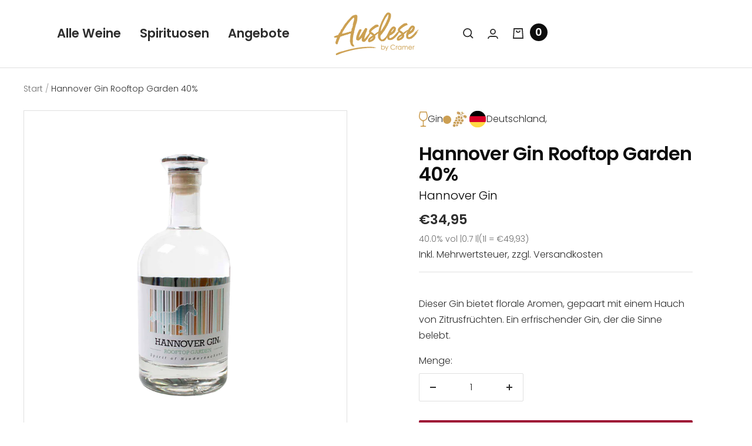

--- FILE ---
content_type: text/html; charset=utf-8
request_url: https://auslese-cramer.de/products/hannover-gin-rooftop-garden-40-w-01001
body_size: 113100
content:
<!doctype html><html class="no-js" lang="de" dir="ltr">
  <head>
	<!-- Added by AVADA SEO Suite -->
	

	<!-- /Added by AVADA SEO Suite --><meta content="-qAq54cUd5cUpSL6JZ3zf36yJI1Tvbn5BMhF6cp7_vk" name="google-site-verification"/>
    <meta charset="utf-8">
    <meta name="viewport" content="width=device-width, initial-scale=1.0, height=device-height">
    <meta name="theme-color" content="#ffffff">
    <title>Hannover Gin Rooftop Garden 40%</title><meta name="description" content="Der Hannover Gin Rooftop Garden ist eine Hommage an die Frische der Natur. Mit einer Mischung von Botanicals, die an einen blühenden Dachgarten erinnern, bietet dieser Gin florale Aromen, gepaart mit einem Hauch von Zitrusfrüchten. Ein erfrischender Gin, der die Sinne belebt."><link rel="canonical" href="https://auslese-cramer.de/products/hannover-gin-rooftop-garden-40-w-01001"><link rel="shortcut icon" href="//auslese-cramer.de/cdn/shop/files/Favicon-32x32_96x96.png?v=1652169894" type="image/png"><link rel="preconnect" href="https://cdn.shopify.com">
    <link rel="dns-prefetch" href="https://productreviews.shopifycdn.com">
    <link rel="dns-prefetch" href="https://www.google-analytics.com"><link rel="preconnect" href="https://fonts.shopifycdn.com" crossorigin><link rel="preload" as="style" href="//auslese-cramer.de/cdn/shop/t/6/assets/theme.css?v=43236889652750433171751025810">
    <link rel="preload" as="script" href="//auslese-cramer.de/cdn/shop/t/6/assets/vendor.js?v=31715688253868339281650000460">
    <link rel="preload" as="script" href="//auslese-cramer.de/cdn/shop/t/6/assets/theme.js?v=138345827047457720041662111154"><link rel="preload" as="fetch" href="/products/hannover-gin-rooftop-garden-40-w-01001.js" crossorigin>
      <link rel="preload" as="image" imagesizes="(max-width: 999px) calc(100vw - 48px), 640px" imagesrcset="//auslese-cramer.de/cdn/shop/files/W-01001_400x.png?v=1704964372 400w, //auslese-cramer.de/cdn/shop/files/W-01001_500x.png?v=1704964372 500w, //auslese-cramer.de/cdn/shop/files/W-01001_600x.png?v=1704964372 600w, //auslese-cramer.de/cdn/shop/files/W-01001_700x.png?v=1704964372 700w, //auslese-cramer.de/cdn/shop/files/W-01001_800x.png?v=1704964372 800w, //auslese-cramer.de/cdn/shop/files/W-01001_900x.png?v=1704964372 900w, //auslese-cramer.de/cdn/shop/files/W-01001_1000x.png?v=1704964372 1000w
"><meta property="og:type" content="product">
  <meta property="og:title" content="Hannover Gin Rooftop Garden 40%">
  <meta property="product:price:amount" content="34,95">
  <meta property="product:price:currency" content="EUR"><meta property="og:image" content="http://auslese-cramer.de/cdn/shop/files/W-01001.png?v=1704964372">
  <meta property="og:image:secure_url" content="https://auslese-cramer.de/cdn/shop/files/W-01001.png?v=1704964372">
  <meta property="og:image:width" content="1000">
  <meta property="og:image:height" content="1000"><meta property="og:description" content="Der Hannover Gin Rooftop Garden ist eine Hommage an die Frische der Natur. Mit einer Mischung von Botanicals, die an einen blühenden Dachgarten erinnern, bietet dieser Gin florale Aromen, gepaart mit einem Hauch von Zitrusfrüchten. Ein erfrischender Gin, der die Sinne belebt."><meta property="og:url" content="https://auslese-cramer.de/products/hannover-gin-rooftop-garden-40-w-01001">
<meta property="og:site_name" content="Auslese by Cramer"><meta name="twitter:card" content="summary"><meta name="twitter:title" content="Hannover Gin Rooftop Garden 40%">
  <meta name="twitter:description" content="Der Hannover Gin Rooftop Garden ist eine Hommage an die Frische der Natur. Mit einer Mischung von Botanicals, die an einen blühenden Dachgarten erinnern, bietet dieser Gin florale Aromen, gepaart mit einem Hauch von Zitrusfrüchten. Ein erfrischender Gin, der die Sinne belebt."><meta name="twitter:image" content="https://auslese-cramer.de/cdn/shop/files/W-01001_1200x1200_crop_center.png?v=1704964372">
  <meta name="twitter:image:alt" content="">
    
  <script type="application/ld+json">
  {
    "@context": "https://schema.org",
    "@type": "Product",
    "offers": [{
          "@type": "Offer",
          "name": "Default Title",
          "availability":"https://schema.org/InStock",
          "price": 34.95,
          "priceCurrency": "EUR",
          "priceValidUntil": "2026-01-31","sku": "W-01001","url": "/products/hannover-gin-rooftop-garden-40-w-01001?variant=47399560839514"
        }
],
      "gtin13": "4260437860011",
      "productId": "4260437860011",
    "brand": {
      "@type": "Brand",
      "name": "Hannover Gin"
    },
    "name": "Hannover Gin Rooftop Garden 40%",
    "description": "Der Hannover Gin Rooftop Garden ist eine Hommage an die Frische der Natur. Mit einer Mischung von Botanicals, die an einen blühenden Dachgarten erinnern, bietet dieser Gin florale Aromen, gepaart mit einem Hauch von Zitrusfrüchten. Ein erfrischender Gin, der die Sinne belebt.",
    "category": "Spirituose",
    "url": "/products/hannover-gin-rooftop-garden-40-w-01001",
    "sku": "W-01001",
    "image": {
      "@type": "ImageObject",
      "url": "https://auslese-cramer.de/cdn/shop/files/W-01001_1024x.png?v=1704964372",
      "image": "https://auslese-cramer.de/cdn/shop/files/W-01001_1024x.png?v=1704964372",
      "name": "",
      "width": "1024",
      "height": "1024"
    }
  }
  </script>



  <script type="application/ld+json">
  {
    "@context": "https://schema.org",
    "@type": "BreadcrumbList",
  "itemListElement": [{
      "@type": "ListItem",
      "position": 1,
      "name": "Start",
      "item": "https://auslese-cramer.de"
    },{
          "@type": "ListItem",
          "position": 2,
          "name": "Hannover Gin Rooftop Garden 40%",
          "item": "https://auslese-cramer.de/products/hannover-gin-rooftop-garden-40-w-01001"
        }]
  }
  </script>

    <link rel="preload" href="//auslese-cramer.de/cdn/fonts/poppins/poppins_n6.aa29d4918bc243723d56b59572e18228ed0786f6.woff2" as="font" type="font/woff2" crossorigin><link rel="preload" href="//auslese-cramer.de/cdn/fonts/poppins/poppins_n3.05f58335c3209cce17da4f1f1ab324ebe2982441.woff2" as="font" type="font/woff2" crossorigin><style>
  /* Typography (heading) */
  @font-face {
  font-family: Poppins;
  font-weight: 600;
  font-style: normal;
  font-display: swap;
  src: url("//auslese-cramer.de/cdn/fonts/poppins/poppins_n6.aa29d4918bc243723d56b59572e18228ed0786f6.woff2") format("woff2"),
       url("//auslese-cramer.de/cdn/fonts/poppins/poppins_n6.5f815d845fe073750885d5b7e619ee00e8111208.woff") format("woff");
}

@font-face {
  font-family: Poppins;
  font-weight: 600;
  font-style: italic;
  font-display: swap;
  src: url("//auslese-cramer.de/cdn/fonts/poppins/poppins_i6.bb8044d6203f492888d626dafda3c2999253e8e9.woff2") format("woff2"),
       url("//auslese-cramer.de/cdn/fonts/poppins/poppins_i6.e233dec1a61b1e7dead9f920159eda42280a02c3.woff") format("woff");
}

/* Typography (body) */
  @font-face {
  font-family: Poppins;
  font-weight: 300;
  font-style: normal;
  font-display: swap;
  src: url("//auslese-cramer.de/cdn/fonts/poppins/poppins_n3.05f58335c3209cce17da4f1f1ab324ebe2982441.woff2") format("woff2"),
       url("//auslese-cramer.de/cdn/fonts/poppins/poppins_n3.6971368e1f131d2c8ff8e3a44a36b577fdda3ff5.woff") format("woff");
}

@font-face {
  font-family: Poppins;
  font-weight: 300;
  font-style: italic;
  font-display: swap;
  src: url("//auslese-cramer.de/cdn/fonts/poppins/poppins_i3.8536b4423050219f608e17f134fe9ea3b01ed890.woff2") format("woff2"),
       url("//auslese-cramer.de/cdn/fonts/poppins/poppins_i3.0f4433ada196bcabf726ed78f8e37e0995762f7f.woff") format("woff");
}

@font-face {
  font-family: Poppins;
  font-weight: 600;
  font-style: normal;
  font-display: swap;
  src: url("//auslese-cramer.de/cdn/fonts/poppins/poppins_n6.aa29d4918bc243723d56b59572e18228ed0786f6.woff2") format("woff2"),
       url("//auslese-cramer.de/cdn/fonts/poppins/poppins_n6.5f815d845fe073750885d5b7e619ee00e8111208.woff") format("woff");
}

@font-face {
  font-family: Poppins;
  font-weight: 600;
  font-style: italic;
  font-display: swap;
  src: url("//auslese-cramer.de/cdn/fonts/poppins/poppins_i6.bb8044d6203f492888d626dafda3c2999253e8e9.woff2") format("woff2"),
       url("//auslese-cramer.de/cdn/fonts/poppins/poppins_i6.e233dec1a61b1e7dead9f920159eda42280a02c3.woff") format("woff");
}

:root {--heading-color: 13, 13, 13;
    --text-color: 46, 46, 46;
    --background: 255, 255, 255;
    --secondary-background: 245, 245, 245;
    --border-color: 224, 224, 224;
    --border-color-darker: 171, 171, 171;
    --success-color: 60, 110, 113;
    --success-background: 216, 226, 227;
    --error-color: 222, 42, 42;
    --error-background: 253, 240, 240;
    --primary-button-background: 158, 18, 54;
    --primary-button-text-color: 255, 255, 255;
    --secondary-button-background: 223, 223, 223;
    --secondary-button-text-color: 46, 46, 46;
    --product-star-rating: 246, 164, 41;
    --product-on-sale-accent: 158, 18, 54;
    --product-sold-out-accent: 91, 91, 91;
    --product-custom-label-background: 5, 30, 56;
    --product-custom-label-text-color: 255, 255, 255;
    --product-custom-label-2-background: 46, 158, 123;
    --product-custom-label-2-text-color: 255, 255, 255;
    --product-low-stock-text-color: 222, 43, 43;
    --product-in-stock-text-color: 46, 158, 123;
    --loading-bar-background: 46, 46, 46;

    /* We duplicate some "base" colors as root colors, which is useful to use on drawer elements or popover without. Those should not be overridden to avoid issues */
    --root-heading-color: 13, 13, 13;
    --root-text-color: 46, 46, 46;
    --root-background: 255, 255, 255;
    --root-border-color: 224, 224, 224;
    --root-primary-button-background: 158, 18, 54;
    --root-primary-button-text-color: 255, 255, 255;

    --base-font-size: 16px;
    --heading-font-family: Poppins, sans-serif;
    --heading-font-weight: 600;
    --heading-font-style: normal;
    --heading-text-transform: normal;
    --text-font-family: Poppins, sans-serif;
    --text-font-weight: 300;
    --text-font-style: normal;
    --text-font-bold-weight: 600;

    /* Typography (font size) */
    --heading-xxsmall-font-size: 10px;
    --heading-xsmall-font-size: 10px;
    --heading-small-font-size: 11px;
    --heading-large-font-size: 32px;
    --heading-h1-font-size: 32px;
    --heading-h2-font-size: 28px;
    --heading-h3-font-size: 26px;
    --heading-h4-font-size: 22px;
    --heading-h5-font-size: 18px;
    --heading-h6-font-size: 16px;

    /* Control the look and feel of the theme by changing radius of various elements */
    --button-border-radius: 2px;
    --block-border-radius: 0px;
    --block-border-radius-reduced: 0px;
    --color-swatch-border-radius: 100%;

    /* Button size */
    --button-height: 48px;
    --button-small-height: 40px;

    /* Form related */
    --form-input-field-height: 48px;
    --form-input-gap: 16px;
    --form-submit-margin: 24px;

    /* Product listing related variables */
    --product-list-block-spacing: 32px;

    /* Video related */
    --play-button-background: 255, 255, 255;
    --play-button-arrow: 46, 46, 46;

    /* RTL support */
    --transform-logical-flip: 1;
    --transform-origin-start: left;
    --transform-origin-end: right;

    /* Other */
    --zoom-cursor-svg-url: url(//auslese-cramer.de/cdn/shop/t/6/assets/zoom-cursor.svg?v=76039083000974657661650000471);
    --arrow-right-svg-url: url(//auslese-cramer.de/cdn/shop/t/6/assets/arrow-right.svg?v=132026326296226101551650000471);
    --arrow-left-svg-url: url(//auslese-cramer.de/cdn/shop/t/6/assets/arrow-left.svg?v=21431259855953106211650000471);

    /* Some useful variables that we can reuse in our CSS. Some explanation are needed for some of them:
       - container-max-width-minus-gutters: represents the container max width without the edge gutters
       - container-outer-width: considering the screen width, represent all the space outside the container
       - container-outer-margin: same as container-outer-width but get set to 0 inside a container
       - container-inner-width: the effective space inside the container (minus gutters)
       - grid-column-width: represents the width of a single column of the grid
       - vertical-breather: this is a variable that defines the global "spacing" between sections, and inside the section
                            to create some "breath" and minimum spacing
     */
    --container-max-width: 1600px;
    --container-gutter: 24px;
    --container-max-width-minus-gutters: calc(var(--container-max-width) - (var(--container-gutter)) * 2);
    --container-outer-width: max(calc((100vw - var(--container-max-width-minus-gutters)) / 2), var(--container-gutter));
    --container-outer-margin: var(--container-outer-width);
    --container-inner-width: calc(100vw - var(--container-outer-width) * 2);

    --grid-column-count: 10;
    --grid-gap: 24px;
    --grid-column-width: calc((100vw - var(--container-outer-width) * 2 - var(--grid-gap) * (var(--grid-column-count) - 1)) / var(--grid-column-count));

    --vertical-breather: 36px;
    --vertical-breather-tight: 36px;

    /* Shopify related variables */
    --payment-terms-background-color: #ffffff;
  }

  @media screen and (min-width: 741px) {
    :root {
      --container-gutter: 40px;
      --grid-column-count: 20;
      --vertical-breather: 48px;
      --vertical-breather-tight: 48px;

      /* Typography (font size) */
      --heading-xsmall-font-size: 11px;
      --heading-small-font-size: 12px;
      --heading-large-font-size: 48px;
      --heading-h1-font-size: 48px;
      --heading-h2-font-size: 36px;
      --heading-h3-font-size: 30px;
      --heading-h4-font-size: 22px;
      --heading-h5-font-size: 18px;
      --heading-h6-font-size: 16px;

      /* Form related */
      --form-input-field-height: 52px;
      --form-submit-margin: 32px;

      /* Button size */
      --button-height: 40px;
      --button-small-height: 44px;
    }
  }

  @media screen and (min-width: 1200px) {
    :root {
      --vertical-breather: 64px;
      --vertical-breather-tight: 48px;
      --product-list-block-spacing: 48px;

      /* Typography */
      --heading-large-font-size: 58px;
      --heading-h1-font-size: 50px;
      --heading-h2-font-size: 44px;
      --heading-h3-font-size: 32px;
      --heading-h4-font-size: 26px;
      --heading-h5-font-size: 22px;
      --heading-h6-font-size: 16px;
    }
  }

  @media screen and (min-width: 1600px) {
    :root {
      --vertical-breather: 64px;
      --vertical-breather-tight: 48px;
    }
  }
</style>
    <script>
  // This allows to expose several variables to the global scope, to be used in scripts
  window.themeVariables = {
    settings: {
      direction: "ltr",
      pageType: "product",
      cartCount: 0,
      moneyFormat: "€{{amount_with_comma_separator}}",
      moneyWithCurrencyFormat: "{{amount_with_comma_separator}}€ EUR",
      showVendor: false,
      discountMode: "saving",
      currencyCodeEnabled: false,
      searchMode: "product,collection",
      searchUnavailableProducts: "last",
      cartType: "drawer",
      cartCurrency: "EUR",
      mobileZoomFactor: 2.5
    },

    routes: {
      host: "auslese-cramer.de",
      rootUrl: "\/",
      rootUrlWithoutSlash: '',
      cartUrl: "\/cart",
      cartAddUrl: "\/cart\/add",
      cartChangeUrl: "\/cart\/change",
      searchUrl: "\/search",
      predictiveSearchUrl: "\/search\/suggest",
      productRecommendationsUrl: "\/recommendations\/products"
    },

    strings: {
      accessibilityDelete: "Löschen",
      accessibilityClose: "Schließen",
      collectionSoldOut: "Derzeit leider nicht verfügbar",
      collectionDiscount: "Spare @savings@",
      productSalePrice: "Angebotspreis",
      productRegularPrice: "Regulärer Preis",
      productFormUnavailable: "Nicht verfügbar",
      productFormSoldOut: "Ausverkauft",
      productFormPreOrder: "Vorbestellen",
      productFormAddToCart: "Zum Warenkorb hinzufügen",
      searchNoResults: "Es konnten keine Ergebnisse gefunden werden.",
      searchNewSearch: "Neue Suche",
      searchProducts: "Produkte",
      searchArticles: "Blogbeiträge",
      searchPages: "Seiten",
      searchCollections: "Kategorien",
      cartViewCart: "Warenkorb ansehen",
      cartItemAdded: "Produkt zum Warenkorb hinzugefügt!",
      cartItemAddedShort: "Zum Warenkorb hinzugefügt!",
      cartAddOrderNote: "Notiz hinzufügen",
      cartEditOrderNote: "Notiz bearbeiten",
      shippingEstimatorNoResults: "Entschuldigen Sie, wir liefern leider nicht an Ihre Adresse.",
      shippingEstimatorOneResult: "Es gibt eine Versandklasse für Ihre Adresse:",
      shippingEstimatorMultipleResults: "Es gibt mehrere Versandklassen für Ihre Adresse:",
      shippingEstimatorError: "Ein oder mehrere Fehler sind beim Abrufen der Versandklassen aufgetreten:"
    },

    libs: {
      flickity: "\/\/auslese-cramer.de\/cdn\/shop\/t\/6\/assets\/flickity.js?v=176646718982628074891650000456",
      photoswipe: "\/\/auslese-cramer.de\/cdn\/shop\/t\/6\/assets\/photoswipe.js?v=132268647426145925301650000457",
      qrCode: "\/\/auslese-cramer.de\/cdn\/shopifycloud\/storefront\/assets\/themes_support\/vendor\/qrcode-3f2b403b.js"
    },

    breakpoints: {
      phone: 'screen and (max-width: 740px)',
      tablet: 'screen and (min-width: 741px) and (max-width: 999px)',
      tabletAndUp: 'screen and (min-width: 741px)',
      pocket: 'screen and (max-width: 999px)',
      lap: 'screen and (min-width: 1000px) and (max-width: 1199px)',
      lapAndUp: 'screen and (min-width: 1000px)',
      desktop: 'screen and (min-width: 1200px)',
      wide: 'screen and (min-width: 1400px)'
    }
  };

  if ('noModule' in HTMLScriptElement.prototype) {
    // Old browsers (like IE) that does not support module will be considered as if not executing JS at all
    document.documentElement.className = document.documentElement.className.replace('no-js', 'js');

    requestAnimationFrame(() => {
      const viewportHeight = (window.visualViewport ? window.visualViewport.height : document.documentElement.clientHeight);
      document.documentElement.style.setProperty('--window-height',viewportHeight + 'px');
    });
  }// We save the product ID in local storage to be eventually used for recently viewed section
    try {
      const items = JSON.parse(localStorage.getItem('theme:recently-viewed-products') || '[]');

      // We check if the current product already exists, and if it does not, we add it at the start
      if (!items.includes(8652293570906)) {
        items.unshift(8652293570906);
      }

      localStorage.setItem('theme:recently-viewed-products', JSON.stringify(items.slice(0, 20)));
    } catch (e) {
      // Safari in private mode does not allow setting item, we silently fail
    }</script>
    <link rel="stylesheet" href="//auslese-cramer.de/cdn/shop/t/6/assets/theme.css?v=43236889652750433171751025810">
    <script src="//auslese-cramer.de/cdn/shop/t/6/assets/vendor.js?v=31715688253868339281650000460" defer></script>
    <script src="//auslese-cramer.de/cdn/shop/t/6/assets/theme.js?v=138345827047457720041662111154" defer></script>
    <script src="//auslese-cramer.de/cdn/shop/t/6/assets/custom.js?v=17438726041966798121653267796" defer></script>
    <script>window.performance && window.performance.mark && window.performance.mark('shopify.content_for_header.start');</script><meta name="facebook-domain-verification" content="b12x765rgb95bfin6bjll1kqw4htxe">
<meta name="google-site-verification" content="-qAq54cUd5cUpSL6JZ3zf36yJI1Tvbn5BMhF6cp7_vk">
<meta id="shopify-digital-wallet" name="shopify-digital-wallet" content="/63249350873/digital_wallets/dialog">
<meta name="shopify-checkout-api-token" content="5874a17594f2a672ad45de6c6fbfebd0">
<meta id="in-context-paypal-metadata" data-shop-id="63249350873" data-venmo-supported="false" data-environment="production" data-locale="de_DE" data-paypal-v4="true" data-currency="EUR">
<link rel="alternate" type="application/json+oembed" href="https://auslese-cramer.de/products/hannover-gin-rooftop-garden-40-w-01001.oembed">
<script async="async" src="/checkouts/internal/preloads.js?locale=de-DE"></script>
<link rel="preconnect" href="https://shop.app" crossorigin="anonymous">
<script async="async" src="https://shop.app/checkouts/internal/preloads.js?locale=de-DE&shop_id=63249350873" crossorigin="anonymous"></script>
<script id="shopify-features" type="application/json">{"accessToken":"5874a17594f2a672ad45de6c6fbfebd0","betas":["rich-media-storefront-analytics"],"domain":"auslese-cramer.de","predictiveSearch":true,"shopId":63249350873,"locale":"de"}</script>
<script>var Shopify = Shopify || {};
Shopify.shop = "auslese-cramer-wein.myshopify.com";
Shopify.locale = "de";
Shopify.currency = {"active":"EUR","rate":"1.0"};
Shopify.country = "DE";
Shopify.theme = {"name":"Focal (new)","id":132052386009,"schema_name":"Focal","schema_version":"8.7.10","theme_store_id":714,"role":"main"};
Shopify.theme.handle = "null";
Shopify.theme.style = {"id":null,"handle":null};
Shopify.cdnHost = "auslese-cramer.de/cdn";
Shopify.routes = Shopify.routes || {};
Shopify.routes.root = "/";</script>
<script type="module">!function(o){(o.Shopify=o.Shopify||{}).modules=!0}(window);</script>
<script>!function(o){function n(){var o=[];function n(){o.push(Array.prototype.slice.apply(arguments))}return n.q=o,n}var t=o.Shopify=o.Shopify||{};t.loadFeatures=n(),t.autoloadFeatures=n()}(window);</script>
<script>
  window.ShopifyPay = window.ShopifyPay || {};
  window.ShopifyPay.apiHost = "shop.app\/pay";
  window.ShopifyPay.redirectState = null;
</script>
<script id="shop-js-analytics" type="application/json">{"pageType":"product"}</script>
<script defer="defer" async type="module" src="//auslese-cramer.de/cdn/shopifycloud/shop-js/modules/v2/client.init-shop-cart-sync_kxAhZfSm.de.esm.js"></script>
<script defer="defer" async type="module" src="//auslese-cramer.de/cdn/shopifycloud/shop-js/modules/v2/chunk.common_5BMd6ono.esm.js"></script>
<script type="module">
  await import("//auslese-cramer.de/cdn/shopifycloud/shop-js/modules/v2/client.init-shop-cart-sync_kxAhZfSm.de.esm.js");
await import("//auslese-cramer.de/cdn/shopifycloud/shop-js/modules/v2/chunk.common_5BMd6ono.esm.js");

  window.Shopify.SignInWithShop?.initShopCartSync?.({"fedCMEnabled":true,"windoidEnabled":true});

</script>
<script>
  window.Shopify = window.Shopify || {};
  if (!window.Shopify.featureAssets) window.Shopify.featureAssets = {};
  window.Shopify.featureAssets['shop-js'] = {"shop-cart-sync":["modules/v2/client.shop-cart-sync_81xuAXRO.de.esm.js","modules/v2/chunk.common_5BMd6ono.esm.js"],"init-fed-cm":["modules/v2/client.init-fed-cm_B2l2C8gd.de.esm.js","modules/v2/chunk.common_5BMd6ono.esm.js"],"shop-button":["modules/v2/client.shop-button_DteRmTIv.de.esm.js","modules/v2/chunk.common_5BMd6ono.esm.js"],"init-windoid":["modules/v2/client.init-windoid_BrVTPDHy.de.esm.js","modules/v2/chunk.common_5BMd6ono.esm.js"],"shop-cash-offers":["modules/v2/client.shop-cash-offers_uZhaqfcC.de.esm.js","modules/v2/chunk.common_5BMd6ono.esm.js","modules/v2/chunk.modal_DhTZgVSk.esm.js"],"shop-toast-manager":["modules/v2/client.shop-toast-manager_lTRStNPf.de.esm.js","modules/v2/chunk.common_5BMd6ono.esm.js"],"init-shop-email-lookup-coordinator":["modules/v2/client.init-shop-email-lookup-coordinator_BhyMm2Vh.de.esm.js","modules/v2/chunk.common_5BMd6ono.esm.js"],"pay-button":["modules/v2/client.pay-button_uIj7-e2V.de.esm.js","modules/v2/chunk.common_5BMd6ono.esm.js"],"avatar":["modules/v2/client.avatar_BTnouDA3.de.esm.js"],"init-shop-cart-sync":["modules/v2/client.init-shop-cart-sync_kxAhZfSm.de.esm.js","modules/v2/chunk.common_5BMd6ono.esm.js"],"shop-login-button":["modules/v2/client.shop-login-button_hqVUT9QF.de.esm.js","modules/v2/chunk.common_5BMd6ono.esm.js","modules/v2/chunk.modal_DhTZgVSk.esm.js"],"init-customer-accounts-sign-up":["modules/v2/client.init-customer-accounts-sign-up_0Oyvgx7Z.de.esm.js","modules/v2/client.shop-login-button_hqVUT9QF.de.esm.js","modules/v2/chunk.common_5BMd6ono.esm.js","modules/v2/chunk.modal_DhTZgVSk.esm.js"],"init-shop-for-new-customer-accounts":["modules/v2/client.init-shop-for-new-customer-accounts_DojLPa1w.de.esm.js","modules/v2/client.shop-login-button_hqVUT9QF.de.esm.js","modules/v2/chunk.common_5BMd6ono.esm.js","modules/v2/chunk.modal_DhTZgVSk.esm.js"],"init-customer-accounts":["modules/v2/client.init-customer-accounts_DWlFj6gc.de.esm.js","modules/v2/client.shop-login-button_hqVUT9QF.de.esm.js","modules/v2/chunk.common_5BMd6ono.esm.js","modules/v2/chunk.modal_DhTZgVSk.esm.js"],"shop-follow-button":["modules/v2/client.shop-follow-button_BEIcZOGj.de.esm.js","modules/v2/chunk.common_5BMd6ono.esm.js","modules/v2/chunk.modal_DhTZgVSk.esm.js"],"lead-capture":["modules/v2/client.lead-capture_BSpzCmmh.de.esm.js","modules/v2/chunk.common_5BMd6ono.esm.js","modules/v2/chunk.modal_DhTZgVSk.esm.js"],"checkout-modal":["modules/v2/client.checkout-modal_8HiTfxyj.de.esm.js","modules/v2/chunk.common_5BMd6ono.esm.js","modules/v2/chunk.modal_DhTZgVSk.esm.js"],"shop-login":["modules/v2/client.shop-login_Fe0VhLV0.de.esm.js","modules/v2/chunk.common_5BMd6ono.esm.js","modules/v2/chunk.modal_DhTZgVSk.esm.js"],"payment-terms":["modules/v2/client.payment-terms_C8PkVPzh.de.esm.js","modules/v2/chunk.common_5BMd6ono.esm.js","modules/v2/chunk.modal_DhTZgVSk.esm.js"]};
</script>
<script>(function() {
  var isLoaded = false;
  function asyncLoad() {
    if (isLoaded) return;
    isLoaded = true;
    var urls = ["https:\/\/av-northern-apps.com\/js\/agecheckerplus_mG35tH2eGxRu7PQW.js?shop=auslese-cramer-wein.myshopify.com"];
    for (var i = 0; i < urls.length; i++) {
      var s = document.createElement('script');
      s.type = 'text/javascript';
      s.async = true;
      s.src = urls[i];
      var x = document.getElementsByTagName('script')[0];
      x.parentNode.insertBefore(s, x);
    }
  };
  if(window.attachEvent) {
    window.attachEvent('onload', asyncLoad);
  } else {
    window.addEventListener('load', asyncLoad, false);
  }
})();</script>
<script id="__st">var __st={"a":63249350873,"offset":3600,"reqid":"83cb2299-84b3-4aef-bd20-527db5f2611f-1769023148","pageurl":"auslese-cramer.de\/products\/hannover-gin-rooftop-garden-40-w-01001","u":"afe08ee0f469","p":"product","rtyp":"product","rid":8652293570906};</script>
<script>window.ShopifyPaypalV4VisibilityTracking = true;</script>
<script id="captcha-bootstrap">!function(){'use strict';const t='contact',e='account',n='new_comment',o=[[t,t],['blogs',n],['comments',n],[t,'customer']],c=[[e,'customer_login'],[e,'guest_login'],[e,'recover_customer_password'],[e,'create_customer']],r=t=>t.map((([t,e])=>`form[action*='/${t}']:not([data-nocaptcha='true']) input[name='form_type'][value='${e}']`)).join(','),a=t=>()=>t?[...document.querySelectorAll(t)].map((t=>t.form)):[];function s(){const t=[...o],e=r(t);return a(e)}const i='password',u='form_key',d=['recaptcha-v3-token','g-recaptcha-response','h-captcha-response',i],f=()=>{try{return window.sessionStorage}catch{return}},m='__shopify_v',_=t=>t.elements[u];function p(t,e,n=!1){try{const o=window.sessionStorage,c=JSON.parse(o.getItem(e)),{data:r}=function(t){const{data:e,action:n}=t;return t[m]||n?{data:e,action:n}:{data:t,action:n}}(c);for(const[e,n]of Object.entries(r))t.elements[e]&&(t.elements[e].value=n);n&&o.removeItem(e)}catch(o){console.error('form repopulation failed',{error:o})}}const l='form_type',E='cptcha';function T(t){t.dataset[E]=!0}const w=window,h=w.document,L='Shopify',v='ce_forms',y='captcha';let A=!1;((t,e)=>{const n=(g='f06e6c50-85a8-45c8-87d0-21a2b65856fe',I='https://cdn.shopify.com/shopifycloud/storefront-forms-hcaptcha/ce_storefront_forms_captcha_hcaptcha.v1.5.2.iife.js',D={infoText:'Durch hCaptcha geschützt',privacyText:'Datenschutz',termsText:'Allgemeine Geschäftsbedingungen'},(t,e,n)=>{const o=w[L][v],c=o.bindForm;if(c)return c(t,g,e,D).then(n);var r;o.q.push([[t,g,e,D],n]),r=I,A||(h.body.append(Object.assign(h.createElement('script'),{id:'captcha-provider',async:!0,src:r})),A=!0)});var g,I,D;w[L]=w[L]||{},w[L][v]=w[L][v]||{},w[L][v].q=[],w[L][y]=w[L][y]||{},w[L][y].protect=function(t,e){n(t,void 0,e),T(t)},Object.freeze(w[L][y]),function(t,e,n,w,h,L){const[v,y,A,g]=function(t,e,n){const i=e?o:[],u=t?c:[],d=[...i,...u],f=r(d),m=r(i),_=r(d.filter((([t,e])=>n.includes(e))));return[a(f),a(m),a(_),s()]}(w,h,L),I=t=>{const e=t.target;return e instanceof HTMLFormElement?e:e&&e.form},D=t=>v().includes(t);t.addEventListener('submit',(t=>{const e=I(t);if(!e)return;const n=D(e)&&!e.dataset.hcaptchaBound&&!e.dataset.recaptchaBound,o=_(e),c=g().includes(e)&&(!o||!o.value);(n||c)&&t.preventDefault(),c&&!n&&(function(t){try{if(!f())return;!function(t){const e=f();if(!e)return;const n=_(t);if(!n)return;const o=n.value;o&&e.removeItem(o)}(t);const e=Array.from(Array(32),(()=>Math.random().toString(36)[2])).join('');!function(t,e){_(t)||t.append(Object.assign(document.createElement('input'),{type:'hidden',name:u})),t.elements[u].value=e}(t,e),function(t,e){const n=f();if(!n)return;const o=[...t.querySelectorAll(`input[type='${i}']`)].map((({name:t})=>t)),c=[...d,...o],r={};for(const[a,s]of new FormData(t).entries())c.includes(a)||(r[a]=s);n.setItem(e,JSON.stringify({[m]:1,action:t.action,data:r}))}(t,e)}catch(e){console.error('failed to persist form',e)}}(e),e.submit())}));const S=(t,e)=>{t&&!t.dataset[E]&&(n(t,e.some((e=>e===t))),T(t))};for(const o of['focusin','change'])t.addEventListener(o,(t=>{const e=I(t);D(e)&&S(e,y())}));const B=e.get('form_key'),M=e.get(l),P=B&&M;t.addEventListener('DOMContentLoaded',(()=>{const t=y();if(P)for(const e of t)e.elements[l].value===M&&p(e,B);[...new Set([...A(),...v().filter((t=>'true'===t.dataset.shopifyCaptcha))])].forEach((e=>S(e,t)))}))}(h,new URLSearchParams(w.location.search),n,t,e,['guest_login'])})(!0,!0)}();</script>
<script integrity="sha256-4kQ18oKyAcykRKYeNunJcIwy7WH5gtpwJnB7kiuLZ1E=" data-source-attribution="shopify.loadfeatures" defer="defer" src="//auslese-cramer.de/cdn/shopifycloud/storefront/assets/storefront/load_feature-a0a9edcb.js" crossorigin="anonymous"></script>
<script crossorigin="anonymous" defer="defer" src="//auslese-cramer.de/cdn/shopifycloud/storefront/assets/shopify_pay/storefront-65b4c6d7.js?v=20250812"></script>
<script data-source-attribution="shopify.dynamic_checkout.dynamic.init">var Shopify=Shopify||{};Shopify.PaymentButton=Shopify.PaymentButton||{isStorefrontPortableWallets:!0,init:function(){window.Shopify.PaymentButton.init=function(){};var t=document.createElement("script");t.src="https://auslese-cramer.de/cdn/shopifycloud/portable-wallets/latest/portable-wallets.de.js",t.type="module",document.head.appendChild(t)}};
</script>
<script data-source-attribution="shopify.dynamic_checkout.buyer_consent">
  function portableWalletsHideBuyerConsent(e){var t=document.getElementById("shopify-buyer-consent"),n=document.getElementById("shopify-subscription-policy-button");t&&n&&(t.classList.add("hidden"),t.setAttribute("aria-hidden","true"),n.removeEventListener("click",e))}function portableWalletsShowBuyerConsent(e){var t=document.getElementById("shopify-buyer-consent"),n=document.getElementById("shopify-subscription-policy-button");t&&n&&(t.classList.remove("hidden"),t.removeAttribute("aria-hidden"),n.addEventListener("click",e))}window.Shopify?.PaymentButton&&(window.Shopify.PaymentButton.hideBuyerConsent=portableWalletsHideBuyerConsent,window.Shopify.PaymentButton.showBuyerConsent=portableWalletsShowBuyerConsent);
</script>
<script data-source-attribution="shopify.dynamic_checkout.cart.bootstrap">document.addEventListener("DOMContentLoaded",(function(){function t(){return document.querySelector("shopify-accelerated-checkout-cart, shopify-accelerated-checkout")}if(t())Shopify.PaymentButton.init();else{new MutationObserver((function(e,n){t()&&(Shopify.PaymentButton.init(),n.disconnect())})).observe(document.body,{childList:!0,subtree:!0})}}));
</script>
<link id="shopify-accelerated-checkout-styles" rel="stylesheet" media="screen" href="https://auslese-cramer.de/cdn/shopifycloud/portable-wallets/latest/accelerated-checkout-backwards-compat.css" crossorigin="anonymous">
<style id="shopify-accelerated-checkout-cart">
        #shopify-buyer-consent {
  margin-top: 1em;
  display: inline-block;
  width: 100%;
}

#shopify-buyer-consent.hidden {
  display: none;
}

#shopify-subscription-policy-button {
  background: none;
  border: none;
  padding: 0;
  text-decoration: underline;
  font-size: inherit;
  cursor: pointer;
}

#shopify-subscription-policy-button::before {
  box-shadow: none;
}

      </style>

<script>window.performance && window.performance.mark && window.performance.mark('shopify.content_for_header.end');</script>
    
    <script src="https://ajax.googleapis.com/ajax/libs/jquery/3.6.0/jquery.min.js"></script>
<script>window.is_hulkpo_installed=false</script>











 
<!-- BEGIN app block: shopify://apps/complianz-gdpr-cookie-consent/blocks/bc-block/e49729f0-d37d-4e24-ac65-e0e2f472ac27 -->

    
    

    
    
        <script>
            var sDomain = location.host;
            (function(){
                window.thirdPartyScriptDefinition = [
                    
                ]
            })();(()=>{
                var sDomain=location.host;
                const __useGoogleConsentMode =false;
                const __whiteListForConsentMode =[];
                const __dataLayerName ='';
                (()=>{var i={z:"thirdPartyScriptDefinition",o:"Shopify",c:"analytics",d:"publish",i:"src",l:"provider",p:"type_0",y:"type_1",f:"type_2",n:"true",a:"length",r:"detail",A:"Proxy",j:"setInterval",F:"clearInterval",g:"find",X:"filter",G:"forEach",H:"splice",Z:"hasOwnProperty",M:"addEventListener",u:"includes",h:"push",_:"cookie",P:"set",O:"get",s:"gtag",D:"ad_storage",I:"ad_user_data",T:"ad_personalization",b:"analytics_storage",x:"functionality_storage",C:"personalization_storage",L:"security_storage",R:"wait_for_update",k:"consent",U:"default",q:"ads_data_redaction",B:"google_consent_mode",J:"dataLayer",e:"granted",t:"denied",Q:"update",V:"GDPR_LC:userConsentSetting",W:1500,m:null},o={[i.D]:i.t,[i.I]:i.t,[i.T]:i.t,[i.b]:i.t,[i.x]:i.t,[i.C]:i.t,[i.L]:i.t,[i.R]:i.W};((a,l,t,f,p=[],c=t.J)=>{let y=function(r,e){return!!r[t.g](n=>!!n&&!!e&&n[t.i]&&e[t.i]&&n[t.i]===e[t.i]&&n[t._]===e[t._])},g=r=>f?!!p[t.g](e=>{if(typeof r[t.i]=="string")return r[t.i][t.u](e);if(typeof r[t.l]=="string")return r[t.l][t.u](e)}):!1,u=function(r){let e=[];for(let s=0;s<r[t.a];s++)r[s]||e[t.h](s);let n=r[t.a]-e[t.a];return e[t.G](s=>r[t.H](s,1)),n},d=[],h={[t.P]:(r,e,n,s)=>{let _=u(r);return e===t.a?r[t.a]=_:n!=null&&(y(r,n)||g(n)||(d[e]=n)),!0},[t.O]:(r,e)=>r[e]};if(a[t.z]=new a[t.A](d,h),f){a[c]=a[c]||[],a[t.s]=function(...n){a[c][t.h](n)},a[t.s](t.k,t.U,{...o}),a[t.s](t.P,t.q,!0);let r=a[t.j](()=>{!!a[t.o]&&!!a[t.o][t.c]&&!!a[t.o][t.c][t.d]&&(a[t.F](r),a[t.o][t.c][t.d](t.B,{...o}))},5),e=n=>{Date.now()-t.m<50||(t.m=Date.now(),o[t.D]=n[t.r][t.f][t.n]?t.e:t.t,o[t.I]=n[t.r][t.f][t.n]?t.e:t.t,o[t.T]=n[t.r][t.f][t.n]?t.e:t.t,o[t.b]=n[t.r][t.y][t.n]?t.e:t.t,o[t.x]=n[t.r][t.p][t.n]?t.e:t.t,o[t.C]=n[t.r][t.y][t.n]?t.e:t.t,o[t.L]=n[t.r][t.p][t.n]?t.e:t.t,a[t.s](t.k,t.Q,{...o}))};l[t.M](t.V,e)}})(window,document,i,__useGoogleConsentMode,__whiteListForConsentMode,__dataLayerName);})();
                const definitions = [];
                definitions.length > 0 && window.thirdPartyScriptDefinition.push(...definitions);
                window.BC_JSON_ObjectBypass={"_ab":{"description":"Wird in Verbindung mit dem Zugriff auf das Admin-Panel verwendet.","path":"\/","domain":"","provider":"Shopify","type":"type_0","expires":"86400","recommendation":"0","editable":"false","deletable":"false","set":"0"},"_secure_session_id":{"description":"Wird in Verbindung mit der Navigation durch ein Schaufenster verwendet.","path":"\/","domain":"","provider":"Shopify","type":"type_0","expires":"2592000","recommendation":"0","editable":"false","deletable":"false","set":"0"},"__cfduid":{"description":"Das _cfduid-Cookie hilft Cloudflare, bösartige Besucher auf den Websites unserer Kunden zu erkennen und das Blockieren legitimer Benutzer zu minimieren.","path":"\/","domain":"","provider":"Cloudflare","type":"type_0","expires":"2592000","recommendation":"0","editable":"false","deletable":"false","set":"0"},"Cart":{"description":"Used in connection with shopping cart.","path":"\/","domain":"","provider":"Shopify","type":"type_0","expires":"1209600","recommendation":"0","editable":"false","deletable":"false","set":"0"},"cart":{"description":"Wird in Verbindung mit dem Warenkorb verwendet.","path":"\/","domain":"","provider":"Shopify","type":"type_0","expires":"1209600","recommendation":"0","editable":"false","deletable":"false","set":"0"},"cart_sig":{"description":"Wird in Verbindung mit Warenkorb und Zahlung-Checkout verwendet.","path":"\/","domain":"","provider":"Shopify","type":"type_0","expires":"1209600","recommendation":"0","editable":"false","deletable":"false","set":"0"},"cart_ts":{"description":"Wird in Verbindung mit Warenkorb und Zahlung-Checkout verwendet.","path":"\/","domain":"","provider":"Shopify","type":"type_0","expires":"1209600","recommendation":"0","editable":"false","deletable":"false","set":"0"},"cart_ver":{"description":"Wird in Verbindung mit Warenkorb und Zahlung-Checkout verwendet.","path":"\/","domain":"","provider":"Shopify","type":"type_0","expires":"1209600","recommendation":"0","editable":"false","deletable":"false","set":"0"},"checkout_token":{"description":"Wird in Verbindung mit Warenkorb und Zahlung-Checkout verwendet.","path":"\/","domain":"","provider":"Shopify","type":"type_0","expires":"31536000","recommendation":"0","editable":"false","deletable":"false","set":"0"},"Secret":{"description":"Used in connection with checkout.","path":"\/","domain":"","provider":"Shopify","type":"type_0","expires":"31536000","recommendation":"0","editable":"false","deletable":"false","set":"0"},"secure_customer_sig":{"description":"Used in connection with customer login.","path":"\/","domain":"","provider":"Shopify","type":"type_0","expires":"31536000","recommendation":"0","editable":"false","deletable":"false","set":"0"},"storefront_digest":{"description":"Wird in Verbindung mit dem Kunden-Login verwendet.","path":"\/","domain":"","provider":"Shopify","type":"type_0","expires":"31536000","recommendation":"0","editable":"false","deletable":"false","set":"0"},"_shopify_u":{"description":"Used to facilitate updating customer account information.","path":"\/","domain":"","provider":"Shopify","type":"type_0","expires":"31536000","recommendation":"0","editable":"false","deletable":"false","set":"0"},"XSRF-TOKEN":{"description":"Used in connection with GDPR legal Cookie.","path":"\/","domain":"","provider":"GDPR Legal Cookie","type":"type_0","expires":"31536000","recommendation":"0","editable":"false","deletable":"false","set":"0"},"gdpr_legal_cookie_session":{"description":"Used in connection with GDPR legal Cookie.","path":"\/","domain":"","provider":"GDPR Legal Cookie","type":"type_0","expires":"0","recommendation":"0","editable":"false","deletable":"false","set":"0"},"_bc_c_set":{"description":"Wird in Verbindung mit dem GDPR legal Cookie verwendet. Test 42!","path":"\/","domain":"","provider":"GDPR Legal Cookie","type":"type_0","expires":"2592000","recommendation":"0","editable":"false","deletable":"false","set":"0","optIn":true,"live":"1","ShopifyMinConsent":false},"_tracking_consent":{"description":"Für das Shopify-Benutzerzustimmungsverfolgung.","path":"\/","domain":"","provider":"Shopify","type":"type_0","expires":"31536000","recommendation":"0","editable":"false","deletable":"false","set":"0"},"_shopify_m":{"description":"Wird zur Verwaltung der Datenschutzeinstellungen der Kunden verwendet.","path":"\/","domain":"","provider":"Shopify","type":"type_0","expires":"31536000","recommendation":"0","editable":"false","deletable":"false","set":"0"},"_shopify_tm":{"description":"Wird zur Verwaltung der Datenschutzeinstellungen der Kunden verwendet.","path":"\/","domain":"","provider":"Shopify","type":"type_0","expires":"31536000","recommendation":"0","editable":"false","deletable":"false","set":"0"},"_shopify_tw":{"description":"Wird zur Verwaltung der Datenschutzeinstellungen der Kunden verwendet.","path":"\/","domain":"","provider":"Shopify","type":"type_0","expires":"31536000","recommendation":"0","editable":"false","deletable":"false","set":"0"},"_storefront_u":{"description":"Wird zur Verwaltung der Datenschutzeinstellungen der Kunden verwendet.","path":"\/","domain":"","provider":"Shopify","type":"type_0","expires":"31536000","recommendation":"0","editable":"false","deletable":"false","set":"0"},"cart_currency":{"description":"Wird in Verbindung mit Warenkorb und Zahlung-Checkout verwendet.","path":"\/","domain":"","provider":"Shopify","type":"type_0","expires":"31536000","recommendation":"0","editable":"false","deletable":"false","set":"0"},"_orig_referrer":{"description":"Wird in Verbindung mit dem Warenkorb verwendet.","path":"\/","domain":"","provider":"Shopify","type":"type_1","expires":"1209600","recommendation":"1","editable":"true","deletable":"false","set":"1"},"_landing_page":{"description":"Verfolgt die Landingpages.","path":"\/","domain":"","provider":"Shopify","type":"type_1","expires":"1209600","recommendation":"1","editable":"true","deletable":"false","set":"1"},"_s":{"description":"Shopify analytics.","path":"\/","domain":"","provider":"Shopify","type":"type_1","expires":"1800","recommendation":"1","editable":"true","deletable":"false","set":"1"},"_shopify_d":{"description":"Shopify-Analytik.","path":"\/","domain":"","provider":"Shopify","type":"type_1","expires":"1209600","recommendation":"1","editable":"true","deletable":"false","set":"1"},"_shopify_fs":{"description":"Shopify-Analytik.","path":"\/","domain":"","provider":"Shopify","type":"type_1","expires":"1209600","recommendation":"1","editable":"true","deletable":"false","set":"1"},"_shopify_s":{"description":"Shopify-Analytik.","path":"\/","domain":"","provider":"Shopify","type":"type_1","expires":"1800","recommendation":"1","editable":"true","deletable":"false","set":"1"},"_shopify_y":{"description":"Shopify-Analytik.","path":"\/","domain":"","provider":"Shopify","type":"type_1","expires":"31536000","recommendation":"1","editable":"true","deletable":"false","set":"1"},"_y":{"description":"Shopify-Analytik.","path":"\/","domain":"","provider":"Shopify","type":"type_1","expires":"31536000","recommendation":"1","editable":"true","deletable":"false","set":"1"},"_shopify_sa_p":{"description":"Shopify-Analytik im Zusammenhang mit Marketing und Empfehlungen.","path":"\/","domain":"","provider":"Shopify","type":"type_1","expires":"1800","recommendation":"1","editable":"true","deletable":"false","set":"1"},"_shopify_sa_t":{"description":"Shopify-Analytik im Zusammenhang mit Marketing und Empfehlungen.","path":"\/","domain":"","provider":"Shopify","type":"type_1","expires":"1800","recommendation":"1","editable":"true","deletable":"false","set":"1"},"_shopify_uniq":{"description":"Shopify analytics.","path":"\/","domain":"","provider":"Shopify","type":"type_1","expires":"1800","recommendation":"1","editable":"true","deletable":"false","set":"1"},"_shopify_visit":{"description":"Shopify analytics.","path":"\/","domain":"","provider":"Shopify","type":"type_1","expires":"1800","recommendation":"1","editable":"true","deletable":"false","set":"1"},"tracked_start_checkout":{"description":"Shopify-Analytik in Bezug auf den Checkout.","path":"\/","domain":"","provider":"Shopify","type":"type_1","expires":"1800","recommendation":"1","editable":"true","deletable":"false","set":"1"},"ki_r":{"description":"Shopify analytics.","path":"\/","domain":"","provider":"Shopify","type":"type_1","expires":"1800","recommendation":"1","editable":"true","deletable":"false","set":"1"},"ki_t":{"description":"Shopify analytics.","path":"\/","domain":"","provider":"Shopify","type":"type_1","expires":"1800","recommendation":"1","editable":"true","deletable":"false","set":"1"},"ab_test_*":{"description":"Shopify analytics.","path":"\/","domain":"","provider":"Shopify","type":"type_1","expires":"1800","recommendation":"1","editable":"true","deletable":"false","set":"1"},"__age_checker-history":{"description":"Dieser Cookie wird von Age Checker + zur Altersverifikation gesetzt.","path":"\/","domain":"","provider":"","expires":"2592000","recommendation":"0","set":"0","editable":"true","deletable":"true","cookieType":"Essentiell"}};
                const permanentDomain = 'auslese-cramer-wein.myshopify.com';
                window.BC_GDPR_2ce3a13160348f524c8cc9={'google':[],'_bc_c_set':'customScript','customScriptsSRC':[]};
                var GDPR_LC_versionNr=202401311200;var GDPR_LC_ZLoad=function(){var defaultDefinition=[
                    // { "src": "facebook", "cookie": "fr", "provider": "facebook.com", "description": "", "expires": 7776000, "domain": "facebook.com", "declaration": 1, "group": "facebook" }, { "src": "facebook", "cookie": "_fbp", "provider": sDomain, "description": "", "expires": 7776000, "domain": sDomain, "declaration": 1, "group": "facebook" }, { "src": "google-analytics.com", "cookie": "_ga", "provider": sDomain, "description": "", "expires": 63072000, "domain": sDomain, "declaration": 1, "group": "google" }, { "src": "googletagmanager.com", "cookie": "_ga", "provider": sDomain, "description": "", "expires": 63072000, "domain": sDomain, "declaration": 1, "group": "google" }, { "src": "googletagmanager.com", "cookie": "_gid", "provider": sDomain, "description": "", "expires": 86400, "domain": sDomain, "declaration": 1, "group": "google" }, { "src": "googletagmanager.com", "cookie": "_gat", "provider": sDomain, "description": "", "expires": 86400, "domain": sDomain, "declaration": 1, "group": "google" }, { "src": "googleadservices.com", "cookie": "IDE", "provider": sDomain, "description": "", "expires": 63072000, "domain": sDomain, "declaration": 2, "group": "google Ads" }
                ]; if (window.thirdPartyScriptDefinition ===undefined) { window.thirdPartyScriptDefinition=[]; defaultDefinition.forEach(function (value) { window.thirdPartyScriptDefinition.push(value) }) } else { var exist=false; defaultDefinition.forEach(function (script) { window.thirdPartyScriptDefinition.forEach(function (value) { if (value.src ===script.src && value.cookie ===script.cookie) { exist=true } }); if (!exist) { window.thirdPartyScriptDefinition.push(script) } }) } (function polyfill(){if (!Array.from) { Array.from=(function(){var toStr=Object.prototype.toString; var isCallable=function (fn) { return typeof fn ==='function' || toStr.call(fn) ==='[object Function]' }; var toInteger=function (value) { var number=Number(value); if (isNaN(number)) { return 0 } if (number ===0 || !isFinite(number)) { return number } return (number > 0 ? 1 : -1) * Math.floor(Math.abs(number)) }; var maxSafeInteger=Math.pow(2, 53) - 1; var toLength=function (value) { var len=toInteger(value); return Math.min(Math.max(len, 0), maxSafeInteger) }; return function from(arrayLike) { var C=this; var items=Object(arrayLike); if (arrayLike ==null) { throw new TypeError('Array.from requires an array-like object - not null or undefined') } var mapFn=arguments.length > 1 ? arguments[1] : void undefined; var T; if (typeof mapFn !=='undefined') { if (!isCallable(mapFn)) { throw new TypeError('Array.from: when provided, the second argument must be a function') } if (arguments.length > 2) { T=arguments[2] } } var len=toLength(items.length); var A=isCallable(C) ? Object(new C(len)) : new Array(len); var k=0; var kValue; while (k < len) { kValue=items[k]; if (mapFn) { A[k]=typeof T ==='undefined' ? mapFn(kValue, k) : mapFn.call(T, kValue, k) } else { A[k]=kValue } k +=1 } A.length=len; return A } }()) } })(); var shopifyCookies={ '_s': !1, '_shopify_fs': !1, '_shopify_s': !1, '_shopify_y': !1, '_y': !1, '_shopify_sa_p': !1, '_shopify_sa_t': !1, '_shopify_uniq': !1, '_shopify_visit': !1, 'tracked_start_checkout': !1, 'bc_trekkie_fbp_custom': !1 }; function GDPR_LC_Token(){var getToken={ "tokenLength": 8, "ranToken": '', "randomize": function(){return Math.random().toString(32).substr(2) }, "generate": function(){while (this.ranToken.length <=this.tokenLength) { this.ranToken +=this.randomize() } this.ranToken=permanentDomain + Date.now() + this.ranToken; return btoa(this.ranToken) }, "get": function(){return this.generate() } }; return getToken.get() }; function getCookieValue(a) { var b=document.cookie.match('(^|;)\\s*' + a + '\\s*=\\s*([^;]+)'); return b ? b.pop() : false }; function loadCookieSettings(sessID) { return; var script=document.createElement('script'); script.src='https://cookieapp-staging.beeclever.app/get-cookie-setting?shopify_domain=permanentDomain&token=' + sessID; script.async=false; document.head.appendChild(script); script.addEventListener('load', function(){console.log('UserData loaded') }) };(function setUserCookieData(){window.GDPR_LC_Sess_ID_Name="GDPR_LC_SESS_ID"; window.GDPR_LC_Sess_ID=getCookieValue(window.GDPR_LC_Sess_ID_Name); if (window.GDPR_LC_Sess_ID) { loadCookieSettings(window.GDPR_LC_Sess_ID) } else { window.GDPR_LC_Sess_ID=GDPR_LC_Token() } })(); function setBC_GDPR_LEGAL_custom_cookies(){window['BC_GDPR_LEGAL_custom_cookies']=window['BC_GDPR_LEGAL_custom_cookies'] || {}; window['BC_GDPR_LEGAL_custom_cookies']['list']=window['BC_GDPR_LEGAL_custom_cookies']['list'] || {}; if ('GDPR_legal_cookie' in localStorage) { window['BC_GDPR_LEGAL_custom_cookies']['list']=JSON.parse(window.localStorage.getItem('GDPR_legal_cookie')) } };setBC_GDPR_LEGAL_custom_cookies(); (function(){var hasConsent=!1; Array.from(Object.keys(window['BC_GDPR_LEGAL_custom_cookies']['list'])).forEach(function (c) { if (shopifyCookies.hasOwnProperty(c) && window['BC_GDPR_LEGAL_custom_cookies']['list'][c].userSetting) { hasConsent=!0 } }); var wt=window.trekkie, ws=window.ShopifyAnalytics; if (!hasConsent && wt !==undefined) { wt=[], wt.integrations=wt.integrations || !0, ws=ws.lib=ws.meta=ws.meta.page={}, ws.lib.track=function(){} } })(); window.bc_tagManagerTasks={ "bc_tgm_aw": "google", "bc_tgm_gtm": "google", "bc_tgm_ua": "google", "bc_tgm_fbp": "facebook", "any": "any", "_bc_c_set": "customScript" }; var wl=whiteList=["recaptcha", "notifications.google"]; var GDPR_LC_scriptPath='gdpr-legal-cookie.beeclever.app'; if (window.GDPR_LC_Beta_activate !==undefined && window.GDPR_LC_Beta_activate) { GDPR_LC_scriptPath='cookieapp-staging.beeclever.app' } wl.push(GDPR_LC_scriptPath); var checkIsBlackListed=function (src) { setBC_GDPR_LEGAL_custom_cookies(); if (src ===null) { return null } if (!!window.TrustedScriptURL && src instanceof TrustedScriptURL) { src=src.toString() } var r=!1; for (var x=thirdPartyScriptDefinition.length - 1; x >=0; x--) { var bSrc=thirdPartyScriptDefinition[x]['src']; if (src.indexOf(bSrc) !==-1 && src.toLowerCase().indexOf('jquery') ===-1) { r=x } } wl.forEach(function (wSrc) { if (src.indexOf(wSrc) !==-1) { r=false } }); if (r !==false) { function getTCookieName(name, index) { var tCookieObject=thirdPartyScriptDefinition[index]; if (tCookieObject !==undefined) { var cookies=[]; thirdPartyScriptDefinition.forEach(function (cookie) { if (cookie['src'] ===tCookieObject['src']) { cookies.push(cookie) } }); var tCookieName=tCookieObject['cookie']; if (tCookieObject['domain'] !==document.location.host) { tCookieName=tCookieObject['cookie'] + '$%bc%$' + tCookieObject['domain'] } if (tCookieName ===name && tCookieObject['domain'] ===window['BC_GDPR_LEGAL_custom_cookies']['list'][name]['domain']) { if (window['BC_GDPR_LEGAL_custom_cookies']['list'][name]['userSetting']) { index=!1 } } cookies.forEach(function (cookie) { if (window['BC_GDPR_LEGAL_custom_cookies']['list'][cookie['cookie']] !==undefined && window['BC_GDPR_LEGAL_custom_cookies']['list'][cookie['cookie']]['userSetting']) { index=!1 } }); return index } return !1 };var cookieListKeys=Array.from(Object.keys(window['BC_GDPR_LEGAL_custom_cookies']['list'])); if (cookieListKeys.length > 0) { Array.from(Object.keys(window['BC_GDPR_LEGAL_custom_cookies']['list'])).forEach(function (cookieName) { r=getTCookieName(cookieName.toString(), r) }) } else { for (var x=thirdPartyScriptDefinition.length - 1; x >=0; x--) { var tCookie=thirdPartyScriptDefinition[x]; if (src.indexOf(tCookie['src']) !==-1) { r=tCookie['cookie'] + '$%bc%$' + tCookie['domain'] } } return r } } return r }; window.scriptElementsHidden=window.scriptElementsHidden || []; window.callbackFunc=function (elem, args) { for (var x=0; x < elem.length; x++) { if (elem[x] ===null || elem[x] ===undefined || elem[x]['nodeName'] ===undefined) { return } if (elem[x]['nodeName'].toLowerCase() =='script') { if (elem[x].hasAttribute('src')) { if (document.querySelector('[src="https://cookieapp-staging.beeclever.app/js/get-script.php"]') !==null) { elem[x]=document.createElement('script'); elem[x].setAttribute('bc_empty_script_tag', '') } var blackListed=checkIsBlackListed(elem[x].getAttribute('src')); var fName=!1; try { new Error() } catch (e) { var caller=e.stack.split('\n'); var x=0; for (; x < caller.length; x++) { caller[x]=caller[x].trim(); caller[x]=caller[x].replace('at ', ''); caller[x]=caller[x].substr(0, caller[x].indexOf(' ')); caller[x]=caller[x].replace('Array.', '') } for (; x >=0; x--) { if (caller[x] ==='ICS' && x > 0) { if (caller[x - 1] in window['BC_GDPR_LEGAL_custom_cookies']['list']) { fName=caller[x - 1] } } } } if (fName ===!1 && blackListed !==!1) { elem[x].setAttribute('type', 'javascript/blocked'); elem[x].setAttribute('cookie', blackListed) } else if (blackListed !==!0 && elem[x].getAttribute('type') ==='javascript/blocked') { elem[x].setAttribute('type', 'javascript') } if (fName) { elem[x].setAttribute("data-callerName", fName) } elem[x].setAttribute('src', elem[x].getAttribute('src')) } if (elem[x]['type'] =='javascript/blocked') { window.scriptElementsHidden.push(elem[x]); elem[x]=document.createElement('script'); elem[x].setAttribute('bc_empty_script_tag', '') } } } }; const appendChild=Element.prototype.appendChild, append=Element.prototype.append, replaceWith=Element.prototype.replaceWith, insertNode=Element.prototype.insertNode, insertBefore=Element.prototype.insertBefore; Element.prototype.appendChild=function(){const ctx=this; window.callbackFunc.call(ctx, arguments); return appendChild.apply(ctx, arguments) }; Element.prototype.append=function(){const ctx=this; window.callbackFunc.call(ctx, arguments); return append.apply(ctx, arguments) }; Element.prototype.replaceWith=function(){const ctx=this; window.callbackFunc.call(ctx, arguments); return replaceWith.apply(ctx, arguments) }; Element.prototype.insertNode=function(){const ctx=this; window.callbackFunc.call(ctx, arguments); return insertNode.apply(ctx, arguments) }; Element.prototype.insertBefore=function(){const ctx=this; window.callbackFunc.call(ctx, arguments); try { return insertBefore.apply(ctx, arguments) } catch (e) { arguments[1]=document.scripts[0]; return insertBefore.apply(ctx, arguments) } };};if (!window.msCrypto) { Array.from(document.head.querySelectorAll('[bc_empty_script_tag=""]')).forEach(function (script) { script.remove() })};if (window.GDPR_LC_ZLoad_loaded ===undefined) { GDPR_LC_ZLoad(); window.GDPR_LC_ZLoad_loaded=true}
            })();

            // window.thirdPartyScriptDefinition.push(
            //     { "src" : "analytics.js", "cookie" : "_shopify_fs", "provider" : "shopify.com", "description" : "", "expires" : 0, "domain" : sDomain, "declaration" : 1, "group" : "shopify" },
            //     { "src" : "doubleclick.net","cookie" : "_shopify_fs","provider" : "shopify.com","description" : "","expires" : 0,"domain" : sDomain,"declaration" : 1,"group" : "shopify" },
            //     { "src" : "trekkie", "cookie" : "_shopify_fs", "provider" : "shopify.com", "description" : "", "expires" : 0, "domain" : sDomain, "declaration" : 1, "group" : "shopify" },
            //     { "src" : "luckyorange", "cookie" : "_shopify_fs", "provider" : "shopify.com", "description" : "", "expires" : 0, "domain" : sDomain, "declaration" : 1, "group" : "shopify" },
            //     { "src" : "googletagmanager", "cookie" : "_gat", "provider" : "googletagmanager.com", "description" : "", "expires" : 0, "domain" : sDomain, "declaration" : 1, "group" : "googletagmanager" }
            // );

            var customCookies = {};
            function BC_GDPR_CustomScriptForShop () {
                return [
                    function testCookie () {
                        // your additional script
                    }
                    
                ];
            }

            // PRIOR BLOCKING FEATURE
            window.bc_settings_prior_blocking_enabled = false;

            /**
             * Initializes and injects CSS styles into the document to support iframe blocking.
             * Specifically, it adds styles to create a skeleton loader and to hide iframes that should be blocked.
             * The styles are added only if they haven't been added already.
             */
            function initializeStylesOfIframeBlocking() {
                // Dynamically add CSS styles
                if (!document.getElementById('bc-iframe-styles')) {
                    const style = document.createElement('style');
                    style.id = 'bc-iframe-styles';
                    style.innerHTML = `
                        .bc-iframe-skeleton {
                            position: absolute;
                            top: 0;
                            left: 0;
                            width: 100%;
                            height: 100%;
                            background: #f0f0f0;
                            display: flex;
                            align-items: center;
                            justify-content: center;

                        }

                        .bc-iframe-wrapper {
                            float: none;
                            clear: both;
                            width: 100%;
                            position: relative;
                            padding-bottom: 56.25%;
                            padding-top: 25px;
                            height: 0;
                        }

                        /* Ensure the iframe fills the container */
                        .bc-iframe-wrapper iframe {
                            position: absolute;
                            top: 0;
                            left: 0;
                            width: 100%;
                            height: 100%;
                            border: none;
                        }
                        iframe.bc-blocked {
                            display: none;
                        }
                        .bc-button {
                            background: linear-gradient(145deg, #000000, #1a1a1a);
                            color: white;
                            padding: 8px 10px;
                            border: none;
                            border-radius: 5px;
                            cursor: pointer;
                            font-size: 12px;
                            font-weight: bold;
                            box-shadow: 0 4px 6px rgba(0, 0, 0, 0.3),
                                        0 8px 10px rgba(0, 0, 0, 0.2),
                                        0 12px 20px rgba(0, 0, 0, 0.1);
                            text-shadow: 0 1px 3px rgba(0, 0, 0, 0.5);
                        }

                        .bc-button:hover {
                            background: linear-gradient(145deg, #1a1a1a, #000000);
                            box-shadow: 0 6px 8px rgba(0, 0, 0, 0.4),
                                        0 12px 14px rgba(0, 0, 0, 0.3),
                                        0 16px 24px rgba(0, 0, 0, 0.2);
                        }
                        .bc-svg {
                            width:50%;
                            height:50%;
                        }

                        @media (max-width: 767px) {
                            .bc-button  {
                                font-size: 1rem;
                            }

                            .bc-iframe-wrapper {
                                font-size: 1rem;
                            }
                            .bc-svg {
                                width:25%;
                                height:25%;
                            }
                            .bc-iframe-skeleton-text p {
                                font-size:1rem
                            }
                        }
                    `;
                    document.head.appendChild(style);
                }
            }

            /**
             * Initializes the blockable iframes and patterns used to identify them.
             * Sets up the blockable iframe categories and corresponding URL patterns that can be blocked.
             * Also converts wildcard patterns to regular expressions for matching.
             */
            const initializeBlockableIframes = () => {
                window._bc_blockable_iframes = new Map();
                window._bc_blockable_iframe_patterns = [];
                window._bc_blockable_iframes.set("preferences", [
                    {url: "google.com/recaptcha", serviceName: "Google Recaptcha"},
                    {url: "grecaptcha", serviceName: "Google Recaptcha"},
                    {url: "recaptcha.js", serviceName: "Google Recaptcha"},
                    {url: "recaptcha/api", serviceName: "Google Recaptcha"},
                    {url: "apis.google.com/js/platform.js", serviceName: "Google Recaptcha"},
                    {url: "cdn.livechatinc.com/tracking.js", serviceName: "Livechat"},
                ]);
                window._bc_blockable_iframes.set('analytics', [
                    {url: "vimeo.com", serviceName: "Vimeo"},
                    {url: "i.vimeocdn.com", serviceName: "Vimeo"},
                    {url: "google-analytics.com/ga.js", serviceName: "Google Analytics"},
                    {url: "www.google-analytics.com/analytics.js", serviceName: "Google Analytics"},
                    {url: "www.googletagmanager.com/gtag/js", serviceName: "Google Analytics"},
                    {url: "_getTracker", serviceName: "Google Analytics"},
                    {url: "apis.google.com/js/platform.js", serviceName: "Google Analytics"},
                    {url: "apis.google.com", serviceName: "Google Map"},
                    {url: "maps.google.it", serviceName: "Google Map"},
                    {url: "maps.google.de", serviceName: "Google Map"},
                    {url: "maps.google.com", serviceName: "Google Map"},
                    {url: "www.google.com/maps/embed", serviceName: "Google Map"},
                    {url: "google.com", serviceName: "Google Map"},
                    {url: "google.maps.", serviceName: "Google Maps"},
                    {url: "google.com/maps", serviceName: "Google Maps"},
                    {url: "apis.google.com", serviceName: "Google Maps"},
                    {url: "maps.google.de", serviceName: "Google Maps"},
                    {url: "fonts.googleapis.com", serviceName: "Google Fonts"},
                    {url: "ajax.googleapis.com/ajax/libs/webfont", serviceName: "Google Fonts"},
                    {url: "fonts.gstatic.com", serviceName: "Google Fonts"},
                    {url: "www.youtube.com", serviceName: "Youtube"},
                    {url: "www.youtube.com/iframe_api", serviceName: "Youtube"},
                    {url: "youtube.com", serviceName: "Youtube"},
                    {url: "youtube-nocookie.com", serviceName: "Youtube"},
                    {url: "youtu.be", serviceName: "Youtube"},
                    {url: "matomo.js", serviceName: "matomo"},
                    {url: "piwik.js", serviceName: "matomo"},
                    {url: "soundcloud.com/player", serviceName: "Sound Cloud"},
                    {url: "openstreetmap.org", serviceName: "Open Street Maps"},
                    {url: "videopress.com/videopress-iframe", serviceName: "VideoPress"},
                    {url: "videopress.com/embed", serviceName: "VideoPress"},
                    {url: "static.hotjar.com", serviceName: "Hotjar"},
                    {url: "open.spotify.com/embed", serviceName: "Spotify"},
                    {url: "js.hs-analytics.net", serviceName: "Hubspot"},
                    {url: "track.hubspot.com", serviceName: "Hubspot"},
                    {url: "assets.calendly.com", serviceName: "Calendly"},
                    {url: "calendly.com", serviceName: "Calendly"},
                    {url: "player.twitch.tv", serviceName: "Twitch"},
                    {url: "twitch.tv", serviceName: "Twitch"},
                    {url: "twitch.embed", serviceName: "Twitch"},
                    {url: "platform.linkedin.com/in.js", serviceName: "Linkedin"},
                    {url: "linkedin.com/embed/feed/update", serviceName: "Linkedin"},
                    {url: "instawidget.net/js/instawidget.js", serviceName: "instagram"},
                    {url: "instagram.com", serviceName: "instagram"},
                ]);
                window._bc_blockable_iframes.set("marketing", [
                    {url: "window.adsbygoogle", serviceName: "Google Ads"},
                    {url: "4wnet.com", serviceName: "4wnet"},
                    {url: "platform.twitter.com", serviceName: "Twitter"},
                    {url: "player.vimeo.com", serviceName: "Vimeo"},
                    {url: "www.facebook.com/plugins/like.php", serviceName: "Facebook"},
                    {url: "www.facebook.com/*/plugins/like.php", serviceName: "Facebook"},
                    {url: "www.facebook.com/plugins/likebox.php", serviceName: "Facebook"},
                    {url: "www.facebook.com/*/plugins/likebox.php", serviceName: "Facebook"},
                    {url: "connect.facebook.net", serviceName: "Facebook"},
                    {url: "facebook.com/plugins", serviceName: "Facebook"},
                    {url: "dailymotion.com/embed/video/", serviceName: "Dailymotion"},
                    {url: "geo.dailymotion.com", serviceName: "Dailymotion"},
                    {url: "disqus.com", serviceName: "Disqus"},
                    {url: "addthis.com", serviceName: "AddThis"},
                    {url: "sharethis.com", serviceName: "ShareThis"},
                    {url: "bat.bing.com", serviceName: "Microsoft Ads"},
                    {url: "bing.com", serviceName: "Microsoft Bing"},
                    {url: "window.uetq", serviceName: "Microsoft Advertising Universal Event Tracking"},
                    {url: "platform.twitter.com", serviceName: "Twitter"},
                    {url: "twitter-widgets.js", serviceName: "Twitter"},
                    {url: "assets.pinterest.com", serviceName: "Pinterest"},
                    {url: "pinmarklet.js", serviceName: "Pinterest"},
                    {url: "tiktok.com", serviceName: "tiktok"},
                ]);

                for (let [key, valueArray] of window._bc_blockable_iframes) {
                    for (let entry of valueArray) {
                        if (entry.url.includes('*')) {
                            const regexPattern = entry.url.replace(/[.*+?^${}()|[\]\\]/g, '\\$&').replace('\\*', '.*');
                            const regex = new RegExp(`^${regexPattern}$`);
                            window._bc_blockable_iframe_patterns.push({ pattern: regex, type: key, serviceName: entry.serviceName});
                        } else {
                            window._bc_blockable_iframe_patterns.push({ pattern: entry.url, type: key, serviceName: entry.serviceName });
                        }
                    }
                }
            };

            /**
             * Creates a skeleton function map for special Service like Youtube
             * that we can generate the placeholder with thumbnails. and in case
             * it can not generate the special placeholder it should return createIframePlaceholder
             * as fallback. this way we can in the future add other special placeholders for
             * other services
             *
             * @returns {HTMLElement} The skeleton loader element.
             */
            const specialPlaceHoldersFunctions = new Map([
                ['Youtube', function(serviceName, category, iframeSrc) {
                    const regex = /(?:https?:\/\/)?(?:www\.)?(?:youtube\.com\/embed\/|youtube\.com\/watch\?v=|youtu\.be\/|youtube-nocookie\.com\/embed\/)([a-zA-Z0-9_-]{11})/;
                    const match = iframeSrc.match(regex);
                    const videoID = match ? match[1] : null;
                    if(!videoID){
                        return createIframePlaceholder(serviceName, category);
                    }

                    return createIframePlaceholder(serviceName, category, `https://img.youtube.com/vi/${videoID}/maxresdefault.jpg`);
                }],
                ['Dailymotion', function(serviceName, category, iframeSrc) {
                    const patterns = [
                        /dailymotion\.com\/embed\/video\/([a-zA-Z0-9]+)/, // Direct video embed
                        /dailymotion\.com\/embed\/playlist\/([a-zA-Z0-9]+)/, // Playlist embed
                        /dailymotion\.com\/embed\/channel\/([a-zA-Z0-9]+)/, // Channel embed
                        /dailymotion\.com\/embed\/live\/([a-zA-Z0-9]+)/, // Live embed
                        /geo\.dailymotion\.com\/player\.html\?video=([a-zA-Z0-9]+)/, // Geo-specific player embed
                        /dailymotion\.com\/player\.html\?video=([a-zA-Z0-9]+)/ // Player embed (geo or regular)
                    ];
                    let videoID;

                    for (let pattern of patterns) {
                        const match = iframeSrc.match(pattern);
                        if (match && match[1]) {
                            videoID = match[1];
                            break;
                        }
                    }

                    if(!videoID){
                        return createIframePlaceholder(serviceName, category);
                    }

                    return createIframePlaceholder(serviceName, category, `https://www.dailymotion.com/thumbnail/video/${videoID}`);
                }],
                ['Vimeo', function(serviceName, category, iframeSrc) {
                    const patterns = [
                        /vimeo\.com\/(\d+)/, // Standard Vimeo URL
                        /player\.vimeo\.com\/video\/(\d+)/, // Embedded Vimeo video

                        /vimeo\.com\/(\d+)/, // Standard Vimeo URL
                        /player\.vimeo\.com\/video\/(\d+)/, // Embedded Vimeo video with or without query parameters
                        /i\.vimeocdn\.com\/video\/(\d+)_/ // CDN/thumbnail URL
                    ];

                    let videoID;

                    for (let pattern of patterns) {
                        const match = iframeSrc.match(pattern);
                        if (match && match[1]) {
                            videoID = match[1];
                            console.log('video Id',videoID)
                            break;
                        }
                    }

                    if(!videoID){
                        return createIframePlaceholder(serviceName, category);
                    }

                    return createIframePlaceholder(serviceName, category, `https://vumbnail.com/${videoID}.jpg`);
                }]
            ]);

            /**
             * Creates a placeholder for an iframe that prompts users to accept cookies for a specific category.
             *
             * @param {string} serviceName - The name of the service related to the iframe.
             * @param {string} category - The cookie category that needs to be accepted to unblock the iframe.
             * @param {string} [imgSrc=''] - The optional image source URL. If provided, the image will be used as a background. Otherwise, an SVG graphic is used.
             *
             * @returns {HTMLDivElement} A div element containing the iframe placeholder with a prompt to accept cookies.
             */
            function createIframePlaceholder(serviceName, category, imgSrc = '') {
                // Determine the content and styles based on whether an image source is provided
                let backgroundContent = '';
                let outerWrapperStyle = '';
                let innerContainerStyle = '';

                if (imgSrc) {
                    backgroundContent = `<img src='${imgSrc}' style="position: absolute; top: 0; left: 0; width: 100%; height: 100%; object-fit: cover;">`;
                    outerWrapperStyle = `position: relative; width: 100%; height: 100%; overflow: hidden;`
                    innerContainerStyle = `position: absolute; top: 50%; left: 50%; transform: translate(-50%, -50%); text-align: center; width: 100%;height: 100%; color: #000000; background: rgba(255, 255, 255, 0.8); padding: 5%;`
                } else {
                    backgroundContent = `<svg class='bc-svg' viewBox="0 0 560 315" xmlns="http://www.w3.org/2000/svg" style="background-color: #f0f0f0;">
                        <defs>
                            <linearGradient id="shackleGradient" x1="0%" y1="0%" x2="100%" y2="100%">
                                <stop offset="0%" style="stop-color:#d0d0d0;stop-opacity:1" />
                                <stop offset="100%" style="stop-color:#a0a0a0;stop-opacity:1" />
                            </linearGradient>
                            <linearGradient id="bodyGradient" x1="0%" y1="0%" x2="100%" y2="100%">
                                <stop offset="0%" style="stop-color:#e0e0e0;stop-opacity:1" />
                                <stop offset="100%" style="stop-color:#c0c0c0;stop-opacity:1" />
                            </linearGradient>
                            <filter id="shadow" x="-50%" y="-50%" width="200%" height="200%">
                                <feGaussianBlur in="SourceAlpha" stdDeviation="3"/>
                                <feOffset dx="2" dy="2" result="offsetblur"/>
                                <feMerge>
                                    <feMergeNode/>
                                    <feMergeNode in="SourceGraphic"/>
                                </feMerge>
                            </filter>
                        </defs>
                        <rect width="50%" height="50%" fill="#f0f0f0"/>
                        <g transform="translate(250, 90) scale(0.8)" filter="url(#shadow)">
                            <!-- Lock Shackle -->
                            <path d="M50 20 C35 20 25 30 25 45 L25 60 L75 60 L75 45 C75 30 65 20 50 20 Z" fill="url(#shackleGradient)" stroke="#707070" stroke-width="2"/>
                            <!-- Lock Body -->
                            <rect x="20" y="60" width="60" height="70" fill="url(#bodyGradient)" stroke="#707070" stroke-width="2" rx="10" ry="10"/>
                            <!-- Lock Body Highlight -->
                            <rect x="25" y="65" width="50" height="60" fill="none" stroke="#ffffff" stroke-width="2" rx="8" ry="8"/>
                            <!-- Keyhole -->
                            <circle cx="50" cy="100" r="8" fill="#707070"/>
                            <rect x="48" y="105" width="4" height="15" fill="#707070"/>
                            <!-- Keyhole Details -->
                            <circle cx="50" cy="108" r="2" fill="#505050"/>
                        </g>
                    </svg>`
                    outerWrapperStyle = `align-items: center; display: flex; flex-direction: column; height:100%; justify-content: center; width:100%;`
                    innerContainerStyle = `text-align: center; height:50%;  font-size: 16px; color: #707070; padding-inline: 5%;`
                }

                const placeholder = `
                    <div style="${outerWrapperStyle}">
                        ${backgroundContent}
                        <div style="${innerContainerStyle}" class='bc-iframe-skeleton-text'>
                            <p>This iframe is for ${serviceName}. If you want to unblock it, you can allow cookies in the ${category} category by clicking this button.</p>
                            <button class='bc-button bc-thumbnails-button' onclick="handleCategoryConsent('${category}')">Accept ${category} cookies</button>
                        </div>
                    </div>
                `;

                const skeleton = document.createElement('div');
                skeleton.className = 'bc-iframe-skeleton';
                skeleton.innerHTML = placeholder;

                return skeleton;
            }

            /**
             * Checks if a given URL matches any of the blocked iframe patterns.
             *
             * @param {string} url - The URL of the iframe to check.
             * @returns {Object} An object containing the blocking status and the category of the blocked iframe.
             *                   Returns {status: true, category: 'category-name'} if the URL is blocked, otherwise {status: false}.
             */
            function containsBlockedIframe(url) {
                for (let entry of window._bc_blockable_iframe_patterns) {
                    if (entry.pattern instanceof RegExp) {
                        if (entry.pattern.test(url)) {
                            return {
                                status: true,
                                category: entry.type,
                                serviceName: entry.serviceName
                            };
                        }
                    } else if(url.includes(entry.pattern)){
                        return {
                            status: true,
                            category: entry.type,
                            serviceName: entry.serviceName
                        };
                    }
                }

                return false;
            }

            /**
             * Handles the blocking of iframes based on their `src` URL and user consent settings.
             *
             * The function checks whether an iframe should be blocked by examining its `src` URL.
             * If blocking is required, the iframe is wrapped in a container, a skeleton loader is added
             * as a placeholder, and the iframe's `src` is set to `about:blank` to prevent it from loading.
             * The original `src` and the blocking category are stored as data attributes on the iframe.
             *
             * @param {HTMLElement} iframe - The iframe element to be blocked.
             *
             * @returns {void} This function does not return any value.
             */
            function handleIframeBlocking(iframe) {
                const { status, category, serviceName } = containsBlockedIframe(iframe.src);

                if('about:blank' === iframe.src ) return;

                if (window.Shopify && window.Shopify.trackingConsent && undefined !== window.Shopify.trackingConsent.currentVisitorConsent()[category]
                    && 'yes' === window.Shopify.trackingConsent.currentVisitorConsent()[category]
                ) return;

                if (!status) return;

                const wrapper = document.createElement('div');

                wrapper.className = 'bc-iframe-wrapper';

                if("Dailymotion" ===serviceName){
                    wrapper.style='position:relative;padding-bottom:56.25%;height:0;overflow:hidden;'
                }
                iframe.parentNode.insertBefore(wrapper, iframe);
                wrapper.appendChild(iframe);

                // Determine which skeleton to use
                const skeleton = specialPlaceHoldersFunctions.has(serviceName)
                    ? specialPlaceHoldersFunctions.get(serviceName)(serviceName, category, iframe.src)
                    : createIframePlaceholder(serviceName, category);
                wrapper.appendChild(skeleton);

                iframe.setAttribute('bc-original-src', iframe.src);
                iframe.setAttribute('bc-iframe-category', category);
                iframe.src = "about:blank";
                iframe.classList.add('bc-blocked');
            }

            /**
             * A callback to check document.readyState and when it is 'loading' start observer
             * to check every mutation to find iframes before parsing to body of page
             *
             * @return {void}
             */
            function handleReadyStateChange() {
                // Define the bcObsever callback function
                const bcObserverCallback = (mutationsList) => {
                    for (const mutation of mutationsList) {
                        if (mutation.type !== 'childList') continue;

                        for (const node of mutation.addedNodes) {
                            if (node.tagName === 'IFRAME') {
                                // Intercept the Iframes creations and change the src or them to prevent
                                // loading of them before dom loads
                                handleIframeBlocking(node)
                            }
                        }
                    }
                };

                if ('loading' === document.readyState) {
                    // The document is still loading
                    // Create and register an observer or perform actions here
                    const bcObsever = new MutationObserver(bcObserverCallback);
                    bcObsever.observe(document, {childList: true, subtree: true});
                } else if ('complete' === document.readyState) {
                    // clean up:
                    // after page load completed we dont need this observer anymore
                    // disconnect observer after laod completed to avoid slowing down the page
                    bcObsever.disconnect()
                }
            }

            /**
             * this part is responsible for blocking the iframes injected to dom by any Javascipt
             * code after the dom loads, to achieve this goal we will intercept iframe creation by
             * overwriting the createElement if the Element Type is iframe
             *
             */
            if (true === window.bc_settings_prior_blocking_enabled) {
                const originalCreateElement = document.createElement.bind(document);
                document.createElement = function (tagName, options) {
                    const element = originalCreateElement(tagName, options);

                    if (tagName.toLowerCase() === 'iframe') {
                        try {
                            const observer = new MutationObserver((mutations) => {
                                mutations.forEach((mutation) => {
                                    if (mutation.attributeName === 'src') {
                                        handleIframeBlocking(element);
                                        observer.disconnect(); // Stop observing after handling
                                    }
                                });
                            });
                            observer.observe(element, {attributes: true});
                        } catch (error) {
                            console.error("Error during iframe blocking or setting up MutationObserver for iframe:", error);
                        }
                    }

                    return element;
                };

                initializeStylesOfIframeBlocking();
                initializeBlockableIframes();
                handleReadyStateChange();
            }
        </script>
    

    
    
    
    
    
    
    
    
    
    
    
        <script>
            if (typeof BC_JSON_ObjectBypass === "undefined"){
                var BC_JSON_ObjectBypass = {"_ab":{"description":"Wird in Verbindung mit dem Zugriff auf das Admin-Panel verwendet.","path":"\/","domain":"","provider":"Shopify","type":"type_0","expires":"86400","recommendation":"0","editable":"false","deletable":"false","set":"0"},"_secure_session_id":{"description":"Wird in Verbindung mit der Navigation durch ein Schaufenster verwendet.","path":"\/","domain":"","provider":"Shopify","type":"type_0","expires":"2592000","recommendation":"0","editable":"false","deletable":"false","set":"0"},"__cfduid":{"description":"Das _cfduid-Cookie hilft Cloudflare, bösartige Besucher auf den Websites unserer Kunden zu erkennen und das Blockieren legitimer Benutzer zu minimieren.","path":"\/","domain":"","provider":"Cloudflare","type":"type_0","expires":"2592000","recommendation":"0","editable":"false","deletable":"false","set":"0"},"Cart":{"description":"Used in connection with shopping cart.","path":"\/","domain":"","provider":"Shopify","type":"type_0","expires":"1209600","recommendation":"0","editable":"false","deletable":"false","set":"0"},"cart":{"description":"Wird in Verbindung mit dem Warenkorb verwendet.","path":"\/","domain":"","provider":"Shopify","type":"type_0","expires":"1209600","recommendation":"0","editable":"false","deletable":"false","set":"0"},"cart_sig":{"description":"Wird in Verbindung mit Warenkorb und Zahlung-Checkout verwendet.","path":"\/","domain":"","provider":"Shopify","type":"type_0","expires":"1209600","recommendation":"0","editable":"false","deletable":"false","set":"0"},"cart_ts":{"description":"Wird in Verbindung mit Warenkorb und Zahlung-Checkout verwendet.","path":"\/","domain":"","provider":"Shopify","type":"type_0","expires":"1209600","recommendation":"0","editable":"false","deletable":"false","set":"0"},"cart_ver":{"description":"Wird in Verbindung mit Warenkorb und Zahlung-Checkout verwendet.","path":"\/","domain":"","provider":"Shopify","type":"type_0","expires":"1209600","recommendation":"0","editable":"false","deletable":"false","set":"0"},"checkout_token":{"description":"Wird in Verbindung mit Warenkorb und Zahlung-Checkout verwendet.","path":"\/","domain":"","provider":"Shopify","type":"type_0","expires":"31536000","recommendation":"0","editable":"false","deletable":"false","set":"0"},"Secret":{"description":"Used in connection with checkout.","path":"\/","domain":"","provider":"Shopify","type":"type_0","expires":"31536000","recommendation":"0","editable":"false","deletable":"false","set":"0"},"secure_customer_sig":{"description":"Used in connection with customer login.","path":"\/","domain":"","provider":"Shopify","type":"type_0","expires":"31536000","recommendation":"0","editable":"false","deletable":"false","set":"0"},"storefront_digest":{"description":"Wird in Verbindung mit dem Kunden-Login verwendet.","path":"\/","domain":"","provider":"Shopify","type":"type_0","expires":"31536000","recommendation":"0","editable":"false","deletable":"false","set":"0"},"_shopify_u":{"description":"Used to facilitate updating customer account information.","path":"\/","domain":"","provider":"Shopify","type":"type_0","expires":"31536000","recommendation":"0","editable":"false","deletable":"false","set":"0"},"XSRF-TOKEN":{"description":"Used in connection with GDPR legal Cookie.","path":"\/","domain":"","provider":"GDPR Legal Cookie","type":"type_0","expires":"31536000","recommendation":"0","editable":"false","deletable":"false","set":"0"},"gdpr_legal_cookie_session":{"description":"Used in connection with GDPR legal Cookie.","path":"\/","domain":"","provider":"GDPR Legal Cookie","type":"type_0","expires":"0","recommendation":"0","editable":"false","deletable":"false","set":"0"},"_bc_c_set":{"description":"Wird in Verbindung mit dem GDPR legal Cookie verwendet. Test 42!","path":"\/","domain":"","provider":"GDPR Legal Cookie","type":"type_0","expires":"2592000","recommendation":"0","editable":"false","deletable":"false","set":"0","optIn":true,"live":"1","ShopifyMinConsent":false},"_tracking_consent":{"description":"Für das Shopify-Benutzerzustimmungsverfolgung.","path":"\/","domain":"","provider":"Shopify","type":"type_0","expires":"31536000","recommendation":"0","editable":"false","deletable":"false","set":"0"},"_shopify_m":{"description":"Wird zur Verwaltung der Datenschutzeinstellungen der Kunden verwendet.","path":"\/","domain":"","provider":"Shopify","type":"type_0","expires":"31536000","recommendation":"0","editable":"false","deletable":"false","set":"0"},"_shopify_tm":{"description":"Wird zur Verwaltung der Datenschutzeinstellungen der Kunden verwendet.","path":"\/","domain":"","provider":"Shopify","type":"type_0","expires":"31536000","recommendation":"0","editable":"false","deletable":"false","set":"0"},"_shopify_tw":{"description":"Wird zur Verwaltung der Datenschutzeinstellungen der Kunden verwendet.","path":"\/","domain":"","provider":"Shopify","type":"type_0","expires":"31536000","recommendation":"0","editable":"false","deletable":"false","set":"0"},"_storefront_u":{"description":"Wird zur Verwaltung der Datenschutzeinstellungen der Kunden verwendet.","path":"\/","domain":"","provider":"Shopify","type":"type_0","expires":"31536000","recommendation":"0","editable":"false","deletable":"false","set":"0"},"cart_currency":{"description":"Wird in Verbindung mit Warenkorb und Zahlung-Checkout verwendet.","path":"\/","domain":"","provider":"Shopify","type":"type_0","expires":"31536000","recommendation":"0","editable":"false","deletable":"false","set":"0"},"_orig_referrer":{"description":"Wird in Verbindung mit dem Warenkorb verwendet.","path":"\/","domain":"","provider":"Shopify","type":"type_1","expires":"1209600","recommendation":"1","editable":"true","deletable":"false","set":"1"},"_landing_page":{"description":"Verfolgt die Landingpages.","path":"\/","domain":"","provider":"Shopify","type":"type_1","expires":"1209600","recommendation":"1","editable":"true","deletable":"false","set":"1"},"_s":{"description":"Shopify analytics.","path":"\/","domain":"","provider":"Shopify","type":"type_1","expires":"1800","recommendation":"1","editable":"true","deletable":"false","set":"1"},"_shopify_d":{"description":"Shopify-Analytik.","path":"\/","domain":"","provider":"Shopify","type":"type_1","expires":"1209600","recommendation":"1","editable":"true","deletable":"false","set":"1"},"_shopify_fs":{"description":"Shopify-Analytik.","path":"\/","domain":"","provider":"Shopify","type":"type_1","expires":"1209600","recommendation":"1","editable":"true","deletable":"false","set":"1"},"_shopify_s":{"description":"Shopify-Analytik.","path":"\/","domain":"","provider":"Shopify","type":"type_1","expires":"1800","recommendation":"1","editable":"true","deletable":"false","set":"1"},"_shopify_y":{"description":"Shopify-Analytik.","path":"\/","domain":"","provider":"Shopify","type":"type_1","expires":"31536000","recommendation":"1","editable":"true","deletable":"false","set":"1"},"_y":{"description":"Shopify-Analytik.","path":"\/","domain":"","provider":"Shopify","type":"type_1","expires":"31536000","recommendation":"1","editable":"true","deletable":"false","set":"1"},"_shopify_sa_p":{"description":"Shopify-Analytik im Zusammenhang mit Marketing und Empfehlungen.","path":"\/","domain":"","provider":"Shopify","type":"type_1","expires":"1800","recommendation":"1","editable":"true","deletable":"false","set":"1"},"_shopify_sa_t":{"description":"Shopify-Analytik im Zusammenhang mit Marketing und Empfehlungen.","path":"\/","domain":"","provider":"Shopify","type":"type_1","expires":"1800","recommendation":"1","editable":"true","deletable":"false","set":"1"},"_shopify_uniq":{"description":"Shopify analytics.","path":"\/","domain":"","provider":"Shopify","type":"type_1","expires":"1800","recommendation":"1","editable":"true","deletable":"false","set":"1"},"_shopify_visit":{"description":"Shopify analytics.","path":"\/","domain":"","provider":"Shopify","type":"type_1","expires":"1800","recommendation":"1","editable":"true","deletable":"false","set":"1"},"tracked_start_checkout":{"description":"Shopify-Analytik in Bezug auf den Checkout.","path":"\/","domain":"","provider":"Shopify","type":"type_1","expires":"1800","recommendation":"1","editable":"true","deletable":"false","set":"1"},"ki_r":{"description":"Shopify analytics.","path":"\/","domain":"","provider":"Shopify","type":"type_1","expires":"1800","recommendation":"1","editable":"true","deletable":"false","set":"1"},"ki_t":{"description":"Shopify analytics.","path":"\/","domain":"","provider":"Shopify","type":"type_1","expires":"1800","recommendation":"1","editable":"true","deletable":"false","set":"1"},"ab_test_*":{"description":"Shopify analytics.","path":"\/","domain":"","provider":"Shopify","type":"type_1","expires":"1800","recommendation":"1","editable":"true","deletable":"false","set":"1"},"__age_checker-history":{"description":"Dieser Cookie wird von Age Checker + zur Altersverifikation gesetzt.","path":"\/","domain":"","provider":"","expires":"2592000","recommendation":"0","set":"0","editable":"true","deletable":"true","cookieType":"Essentiell"}};
            }
        </script>
        <script>
            const data_gdpr_legal_banner_content = {"primary":"Wir verwenden Cookies. Viele sind notwendig, um die Website und ihre Funktionen zu betreiben, andere sind für statistische oder Marketingzwecke. Mit der Entscheidung \"Nur essentielle Cookies akzeptieren\" werden wir Ihre Privatsphäre respektieren und keine Cookies setzen, die nicht für den Betrieb der Seite notwendig sind.","essential":"Essenzielle Cookies ermöglichen grundlegende Funktionen und sind für die einwandfreie Funktion der Website erforderlich.","statistic":"Statistik-Cookies helfen Webseiten-Besitzern zu verstehen, wie Besucher mit Webseiten interagieren, indem Informationen anonym gesammelt und gemeldet werden.","marketing":"Marketing-Cookies werden von Drittanbietern oder Publishern verwendet, um personalisierte Werbung anzuzeigen. Sie tun dies, indem sie Besucher über Websites hinweg verfolgen.","details":"Informationen anzeigen","essential_button":"Essenzielle","marketing_button":"Statistik \u0026 Marketing","buttons":{"accept":"Alle akzeptieren","how_many_are_accepted":"von","accept_single":"Akzeptieren","save":"Nur Essentielle Cookies akzeptieren","edit":"Präferenzen anzeigen","save_close":"Präferenzen speichern"},"tabs":{"name":"Name","provider":"Inhaber","description":"Beschreibung","duration":"Laufzeit"},"cookieType":{"type_0":"Essentiell","type_1":"Statistik","type_2":"Marketing"},"flag":{"text":"Cookies"},"google_privacy_label":"Weitere Informationen","google_privacy_link_title":"Datenschutz bei Google"};
        </script>
        


        <div id="banner-wrapper" hidden="hidden" style="opacity: 0; display: none; visibility: hidden; top: 0px; left: 0px;">
            <style>:root { --gdpr_banner_color: #000000; --gdpr_banner_primary_background_color: #ffffff; --gdpr_banner_primary_border: 2px solid #d6d6d6; --gdpr_banner_primary_border_radius: 4px; --gdpr_banner_primary_button_color: #AA1D2D; --gdpr_banner_primary_color: #ffffff; --gdpr_banner_primary_hover_opacity: 0.6; --gdpr_banner_primary_link_color: #6d6d6d; --gdpr_banner_primary_margin: 12px; --gdpr_banner_primary_padding: 12px 12px; --gdpr_banner_secondary_background_color: #ffffff; --gdpr_banner_secondary_button_color: #CE9F53; --gdpr_banner_secondary_color: #000000; --gdpr_banner_unit: px; } #banner-wrapper { width: 100%; height: 100%; position: fixed; z-index: 2147483647; top: 0; } #banner-wrapper div.overlay, #banner-wrapper div.overlay_bc_banner { width: 100vw; height: 100vh; position: relative; display: flex; padding: 0px; background-color: #00000054; top: 0px; pointer-events: inherit; justify-content: inherit; } #banner-wrapper div.banner-body { position: absolute; margin-right: auto; margin-left: 50%; margin-top: 0; margin-bottom: auto; top: 50%; height: auto; max-height: 90vh; overflow: auto; background-color: var(--gdpr_banner_primary_background_color); border-radius: 4px; transform: translate(-50%, -50%); box-shadow: #666 0px 0px 10px; z-index: 2147483647; } #banner-wrapper div.banner-body { undefined width: 34%%; max-width: unsetpx; } #banner-wrapper div.banner-body p { color: #000000; } #banner-wrapper div.banner-body__content { } #banner-wrapper div.banner-body__content .banner-main_header { padding: 6px 20px; } #banner-wrapper div.banner-body__content .banner-main_buttons { padding: 6px 12px; display: flex; flex-wrap: wrap; } #banner-wrapper div.banner-main { font-size: 14px; color: #000000; background-color: #ffffff; text-align: left; } #banner-wrapper div.banner-main_header.list-type { flex-direction: row; display: flex; } #banner-wrapper div.banner-main_header.list-type p { margin: 5px auto; } #banner-wrapper div.banner-main_header.list-type p::before { content: ""; width: 8px; height: 8px; margin: 1px 5px; border-radius: 50%; background: #000000; display: inline-block; } #banner-wrapper div.banner-main_buttons p { cursor: pointer; flex-basis: 100%; padding: 6px; margin: 5px 50px; flex-grow: 1; text-align: center; border-radius: 4px; background-color: #ededed; } #banner-wrapper div.banner-main_buttons p.cursor, #banner-wrapper div.banner-main_buttons p span.btn-btn { display: block; width: 100%; font-size: 14px; text-align: center; } #banner-wrapper div.banner-main_buttons #all_accept { color: #ffffff; background-color: #4ba733; } #banner-wrapper div.banner-main_buttons #essential_accept { color: #ffffff; background-color: #4ba733; } #banner-wrapper div.banner-main_buttons p:nth-child(3) { flex-basis: 100%; color: #ffffff; background-color: #4ba733; } #banner-wrapper div.banner-main_buttons p.btn-accept.btn-manage__save { opacity: 0; display: none; visibility: hidden; color: #ffffff; background-color: #4ba733; } #banner-wrapper div.banner-header { padding: 6px 12px; width: auto; height: unset; background-color: var(--gdpr_banner_secondary_background_color); display: flex; flex-direction: row; border-radius: 4px 4px 0 0; } #banner-wrapper div.banner-header__title { text-align: right; width: 100%; height: auto; font-size: 28px; display: flex; align-items: center; order: 2; display: flex; } #banner-wrapper div.banner-header__title p { color: var(--gdpr_banner_secondary_color); font-size: 28px; text-align: right; width: 100%; display: block; } #banner-wrapper div.banner-logo { display: flex; width: 195px; height: auto; order: 1; } #banner-wrapper div.banner-logo img { width: 195px; height: auto; } #banner-wrapper div.banner-footer { margin-top: 12px; bottom: 0; font-size: 13px; color: var(--gdpr_banner_primary_color); background-color: var(--gdpr_banner_secondary_background_color); border-radius: 0 0 4px 4px; height: 24px; width: 100%; display: flex; } #banner-wrapper div.banner-footer a { flex-grow: 1; text-align: center; color: var(--gdpr_banner_primary_color); background-color: var(--gdpr_banner_secondary_background_color); } #banner-wrapper div.banner-footer a:nth-child(2) { border-left: solid 0.5px #ddd; border-right: solid 0.5px #ddd; } #banner-wrapper div.banner-footer a:hover { color: #000000; } #banner-wrapper .cookie_tab__wrapper.marketing.display div.toggle { padding: unset; } #banner-wrapper .toggle label { position: relative; display: inline-block; width: 10em; height: 1em; } #banner-wrapper .toggle input { display: none; } #banner-wrapper .toggle .slider { position: absolute; cursor: pointer; width: 4em; height: 2.2em; background-color: #bfbfbf; transition: all 0.3s ease-in-out; border-radius: 1em; display: block; } #banner-wrapper .toggle .slider:before { /* verschiebbarer Button */ position: absolute; content: ""; height: 1.6em; width: 1.6em; left: 0.2em; bottom: 0.3em; background-color: white; border-radius: 50%; transition: all .3s ease-in-out; } #banner-wrapper .toggle input:checked + .slider { background-color: #5a9900; /* green */ } #banner-wrapper .toggle input:focus + .slider { background-color: pink; box-shadow: 0 0 1px #5a9900; } #banner-wrapper .toggle input:checked + .slider:before { -webkit-transform: translateX(1.9em); /* Android 4 */ -ms-transform: translateX(1.9em); /* IE9 */ transform: translateX(1.9em); } #banner-wrapper .cookie_table, .cookie_tab__wrapper { width: 100%; } #banner-wrapper .cookie_tab__wrapper_header, #banner-wrapper .tabs, #banner-wrapper .tabs div p{ color: #000000; background-color: #ffffff; } #banner-wrapper .cookie_tab__wrapper_header { padding: 20px; font-size: 0.9em; } #banner-wrapper .cookie_tab__wrapper_header p { padding-bottom: 6px; } #banner-wrapper .cookie_tab__wrapper div { margin-bottom: 12px; } #banner-wrapper .cookie_tab__wrapper.essential.display, .cookie_tab__wrapper { display: block; } #banner-wrapper .cookie_tab__wrapper table tbody th { width: 120px; } #banner-wrapper .cookie_tab__wrapper table { width: 100%; } #banner-wrapper .cookie_tab__wrapper table tbody { font-size: 0.8em; } #banner-wrapper .cookie_tab__wrapper.marketing.display div, .cookie_tab__wrapper.essential.display div { color: #000000; background-color: #ffffff; padding: 12px; } #banner-wrapper .cookie_tab__wrapper.marketing.display div table { color: #000000; } #banner-wrapper .banner-body__content .tabs { width: 100%; flex-direction: column; display: none; overflow: scroll; font-size: 14px; color: #000000; background-color: #ffffff; text-align: left; } .gdpr-legal-show { opacity: 1; transition: opacity 500ms; } .gdpr-legal-hide { opacity: 0; transition: opacity 500ms; } @media only screen and (max-width: 750px) { #banner-wrapper div.overlay, #banner-wrapper div.overlay_bc_banner { padding: unset; overflow: scroll; } #banner-wrapper div.banner-body { margin-right: calc((100% - 90%) / 2); margin-left: calc((100% - 90%) / 2); margin-top: 25px; top: 25px; width: 90%; min-width: 90%; transform: unset; } #banner-wrapper div.banner-main_buttons p.cursor, #banner-wrapper div.banner-main_buttons p span.btn-btn { font-size: 14px; text-align: center; } #banner-wrapper div.banner-main_buttons #all_accept { /* color: #ffffff; */ /* background-color: #4ba733; */ } #banner-wrapper div.banner-main_buttons #essential_accept { /* color: #ffffff; */ /* background-color: #4ba733; */ } #banner-wrapper div.banner-main_buttons p:nth-child(3) { /* color: #ffffff; */ /* background-color: #4ba733; */ } #banner-wrapper div.banner-main_buttons p.btn-accept.btn-manage__save { /* color: #ffffff; */ /* background-color: #4ba733; */ } #banner-wrapper div.banner-header { /* background-color: #ffffff; */ display: flex; } #banner-wrapper div.banner-header__title { text-align: center; height: auto; font-size: 24px; order: 2; display: flex; } #banner-wrapper div.banner-header__title p { /* color: #000000; */ font-size: 24px; text-align: center; width: 100%; display: block; } #banner-wrapper div.banner-logo { display: flex; width: 40px; height: auto; order: 1; } #banner-wrapper div.banner-logo img { width: 40px; height: auto; } #banner-wrapper div.banner-main { font-size: 14px; /* color: #000000; */ /* background-color: #ffffff; */ text-align: left; } #banner-wrapper .banner-body__content .tabs { font-size: 14px; /* color: #000000; */ /* background-color: #ffffff; */ text-align: left; } #banner-wrapper div.banner-footer { font-size: 14px; /* color: #000000; */ /* background-color: #ffffff; */ } #banner-wrapper div.banner-footer a { text-align: center; /* color: #000000; */ /* background-color: #ffffff; */ } #banner-wrapper div.banner-footer a:hover { /* color: #000000; */ } #banner-wrapper .banner-body__content .tabs { max-height: unset; } } } }</style>
            <div class="overlay_bc_banner">
                <div class="banner-body">
                    <div class="banner-body__content">
                        <div class="banner-header">
                            <div class="banner-logo">
                                
                                    <img class="logo" loading="lazy" width="100" height="32"
                                         src="[data-uri]"
                                         alt="my logo title">
                                
                            </div>
                            <div class="banner-header__title">
                                <p>Cookie-Einwilligung verwalten</p>
                            </div>
                        </div>
                        <div class="banner-main">
                            <div class="banner-main_header">
                                <p>Wir verwenden Cookies. Viele sind notwendig, um die Website und ihre Funktionen zu betreiben, andere sind für statistische oder Marketingzwecke. Mit der Entscheidung "Nur essentielle Cookies akzeptieren" werden wir Ihre Privatsphäre respektieren und keine Cookies setzen, die nicht für den Betrieb der Seite notwendig sind.</p>
                                <p></p>
                            </div>
                            <div class="banner-main_header list-type">
                                <p>Essenzielle</p>
                                <p>Statistik & Marketing</p>
                            </div>
                            <div class="banner-main_buttons">
                                <p id="all_accept" class="btn-accept">
                                    <span class="btn-btn btn-btn-accept-all cursor" data-cookie-accept-all="">Alle akzeptieren</span>
                                </p>
                                <p id="essential_accept" class="btn-accept">
                                    <span class="btn-btn btn-btn-save cursor" data-cookie-save="">Nur Essentielle Cookies akzeptieren</span>
                                </p>
                                <p class="btn-manage cursor">Präferenzen anzeigen</p>
                                <p class="btn-accept btn-manage__save cursor" hidden>Präferenzen speichern</p>
                            </div>
                        </div>
                        <div class="tabs" hidden="hidden">
                            <div class="cookie_tab__wrapper_header">
                                <p id="countEssentials">
                                    <strong>Essenzielle</strong>
                                    <strong class="counter"></strong>
                                </p>
                                <p>Essenzielle Cookies ermöglichen grundlegende Funktionen und sind für die einwandfreie Funktion der Website erforderlich.</p>
                                <details>
                                    <summary id="summary_essential" style="cursor: pointer;">Informationen anzeigen</summary>
                                    <div class="cookie_tab__wrapper essential display"></div>
                                </details>
                            </div>
                            <div class="cookie_tab__wrapper_header">
                                <p id="countMarketing">
                                    <strong>Statistik & Marketing</strong>
                                    <strong class="counter"></strong>
                                </p>
                                <p>Marketing-Cookies werden von Drittanbietern oder Publishern verwendet, um personalisierte Werbung anzuzeigen. Sie tun dies, indem sie Besucher über Websites hinweg verfolgen.</p>
                                <div class="toggle">
                                    <label for="input_all_cookies">
                                        <input name="all_cookies" id="input_all_cookies" type="checkbox"><span class="slider"></span>
                                    </label>
                                </div>
                                <p style="height: 1.2em;"></p>
                                <details>
                                    <summary id="summary_marketing" style="cursor: pointer;">Informationen anzeigen</summary>
                                    <div class="cookie_tab__wrapper marketing display"></div>
                                </details>
                            </div>
                        </div>
                        <div style="text-align: center; font-size: 0.7em; color: #7d7d7d;" id="bc_web_link">
                            <a href="https://gdpr-legal-cookie.myshopify.com/" rel="nofollow" style="color: #7d7d7d;">beeclever GDPR legal Cookie</a>
                        </div>
                        <div class="banner-footer">
                            
                                <a href="https://auslese-cramer.de/de/policies/privacy-policy">Datenschutzhinweis</a>
                            
                            
                                <a href="https://auslese-cramer.de/de/pages/kontakt">Kontakt</a>
                            
                            
                                <a href="https://auslese-cramer.de/de/policies/legal-notice">Impressum</a>
                            
                        </div>
                    </div>
                </div>
            </div>
        </div>
    
    
        <script src=https://cdn.shopify.com/extensions/019be05e-f673-7a8f-bd4e-ed0da9930f96/gdpr-legal-cookie-75/assets/bc-script.js async></script>
    



<!-- END app block --><!-- BEGIN app block: shopify://apps/judge-me-reviews/blocks/judgeme_core/61ccd3b1-a9f2-4160-9fe9-4fec8413e5d8 --><!-- Start of Judge.me Core -->






<link rel="dns-prefetch" href="https://cdnwidget.judge.me">
<link rel="dns-prefetch" href="https://cdn.judge.me">
<link rel="dns-prefetch" href="https://cdn1.judge.me">
<link rel="dns-prefetch" href="https://api.judge.me">

<script data-cfasync='false' class='jdgm-settings-script'>window.jdgmSettings={"pagination":5,"disable_web_reviews":false,"badge_no_review_text":"Keine Bewertungen","badge_n_reviews_text":"{{ n }} Bewertung/Bewertungen","badge_star_color":"#cda052","hide_badge_preview_if_no_reviews":true,"badge_hide_text":false,"enforce_center_preview_badge":false,"widget_title":"Kundenbewertungen","widget_open_form_text":"Bewertung schreiben","widget_close_form_text":"Bewertung abbrechen","widget_refresh_page_text":"Seite aktualisieren","widget_summary_text":"Basierend auf {{ number_of_reviews }} Bewertung/Bewertungen","widget_no_review_text":"Schreiben Sie die erste Bewertung","widget_name_field_text":"Anzeigename","widget_verified_name_field_text":"Verifizierter Name (öffentlich)","widget_name_placeholder_text":"Anzeigename","widget_required_field_error_text":"Dieses Feld ist erforderlich.","widget_email_field_text":"E-Mail-Adresse","widget_verified_email_field_text":"Verifizierte E-Mail (privat, kann nicht bearbeitet werden)","widget_email_placeholder_text":"Ihre E-Mail-Adresse","widget_email_field_error_text":"Bitte geben Sie eine gültige E-Mail-Adresse ein.","widget_rating_field_text":"Bewertung","widget_review_title_field_text":"Bewertungstitel","widget_review_title_placeholder_text":"Geben Sie Ihrer Bewertung einen Titel","widget_review_body_field_text":"Bewertungsinhalt","widget_review_body_placeholder_text":"Beginnen Sie hier zu schreiben...","widget_pictures_field_text":"Bild/Video (optional)","widget_submit_review_text":"Bewertung abschicken","widget_submit_verified_review_text":"Verifizierte Bewertung abschicken","widget_submit_success_msg_with_auto_publish":"Vielen Dank! Bitte aktualisieren Sie die Seite in wenigen Momenten, um Ihre Bewertung zu sehen. Sie können Ihre Bewertung entfernen oder bearbeiten, indem Sie sich bei \u003ca href='https://judge.me/login' target='_blank' rel='nofollow noopener'\u003eJudge.me\u003c/a\u003e anmelden","widget_submit_success_msg_no_auto_publish":"Vielen Dank! Ihre Bewertung wird veröffentlicht, sobald sie vom Shop-Administrator genehmigt wurde. Sie können Ihre Bewertung entfernen oder bearbeiten, indem Sie sich bei \u003ca href='https://judge.me/login' target='_blank' rel='nofollow noopener'\u003eJudge.me\u003c/a\u003e anmelden","widget_show_default_reviews_out_of_total_text":"Es werden {{ n_reviews_shown }} von {{ n_reviews }} Bewertungen angezeigt.","widget_show_all_link_text":"Alle anzeigen","widget_show_less_link_text":"Weniger anzeigen","widget_author_said_text":"{{ reviewer_name }} sagte:","widget_days_text":"vor {{ n }} Tag/Tagen","widget_weeks_text":"vor {{ n }} Woche/Wochen","widget_months_text":"vor {{ n }} Monat/Monaten","widget_years_text":"vor {{ n }} Jahr/Jahren","widget_yesterday_text":"Gestern","widget_today_text":"Heute","widget_replied_text":"\u003e\u003e {{ shop_name }} antwortete:","widget_read_more_text":"Mehr lesen","widget_reviewer_name_as_initial":"","widget_rating_filter_color":"#fbcd0a","widget_rating_filter_see_all_text":"Alle Bewertungen anzeigen","widget_sorting_most_recent_text":"Neueste","widget_sorting_highest_rating_text":"Höchste Bewertung","widget_sorting_lowest_rating_text":"Niedrigste Bewertung","widget_sorting_with_pictures_text":"Nur Bilder","widget_sorting_most_helpful_text":"Hilfreichste","widget_open_question_form_text":"Eine Frage stellen","widget_reviews_subtab_text":"Bewertungen","widget_questions_subtab_text":"Fragen","widget_question_label_text":"Frage","widget_answer_label_text":"Antwort","widget_question_placeholder_text":"Schreiben Sie hier Ihre Frage","widget_submit_question_text":"Frage absenden","widget_question_submit_success_text":"Vielen Dank für Ihre Frage! Wir werden Sie benachrichtigen, sobald sie beantwortet wird.","widget_star_color":"#cda052","verified_badge_text":"Verifiziert","verified_badge_bg_color":"","verified_badge_text_color":"","verified_badge_placement":"left-of-reviewer-name","widget_review_max_height":"","widget_hide_border":false,"widget_social_share":false,"widget_thumb":false,"widget_review_location_show":false,"widget_location_format":"","all_reviews_include_out_of_store_products":true,"all_reviews_out_of_store_text":"(außerhalb des Shops)","all_reviews_pagination":100,"all_reviews_product_name_prefix_text":"über","enable_review_pictures":true,"enable_question_anwser":false,"widget_theme":"default","review_date_format":"dd/mm/yyyy","default_sort_method":"most-recent","widget_product_reviews_subtab_text":"Produktbewertungen","widget_shop_reviews_subtab_text":"Shop-Bewertungen","widget_other_products_reviews_text":"Bewertungen für andere Produkte","widget_store_reviews_subtab_text":"Shop-Bewertungen","widget_no_store_reviews_text":"Dieser Shop hat noch keine Bewertungen erhalten","widget_web_restriction_product_reviews_text":"Dieses Produkt hat noch keine Bewertungen erhalten","widget_no_items_text":"Keine Elemente gefunden","widget_show_more_text":"Mehr anzeigen","widget_write_a_store_review_text":"Shop-Bewertung schreiben","widget_other_languages_heading":"Bewertungen in anderen Sprachen","widget_translate_review_text":"Bewertung übersetzen nach {{ language }}","widget_translating_review_text":"Übersetzung läuft...","widget_show_original_translation_text":"Original anzeigen ({{ language }})","widget_translate_review_failed_text":"Bewertung konnte nicht übersetzt werden.","widget_translate_review_retry_text":"Erneut versuchen","widget_translate_review_try_again_later_text":"Versuchen Sie es später noch einmal","show_product_url_for_grouped_product":false,"widget_sorting_pictures_first_text":"Bilder zuerst","show_pictures_on_all_rev_page_mobile":false,"show_pictures_on_all_rev_page_desktop":false,"floating_tab_hide_mobile_install_preference":false,"floating_tab_button_name":"★ Bewertungen","floating_tab_title":"Lassen Sie Kunden für uns sprechen","floating_tab_button_color":"","floating_tab_button_background_color":"","floating_tab_url":"","floating_tab_url_enabled":false,"floating_tab_tab_style":"text","all_reviews_text_badge_text":"Kunden bewerten uns mit {{ shop.metafields.judgeme.all_reviews_rating | round: 1 }}/5 basierend auf {{ shop.metafields.judgeme.all_reviews_count }} Bewertungen.","all_reviews_text_badge_text_branded_style":"{{ shop.metafields.judgeme.all_reviews_rating | round: 1 }} von 5 Sternen basierend auf {{ shop.metafields.judgeme.all_reviews_count }} Bewertungen","is_all_reviews_text_badge_a_link":false,"show_stars_for_all_reviews_text_badge":false,"all_reviews_text_badge_url":"","all_reviews_text_style":"text","all_reviews_text_color_style":"judgeme_brand_color","all_reviews_text_color":"#108474","all_reviews_text_show_jm_brand":true,"featured_carousel_show_header":true,"featured_carousel_title":"Lassen Sie Kunden für uns sprechen","testimonials_carousel_title":"Kunden sagen uns","videos_carousel_title":"Echte Kunden-Geschichten","cards_carousel_title":"Kunden sagen uns","featured_carousel_count_text":"aus {{ n }} Bewertungen","featured_carousel_add_link_to_all_reviews_page":false,"featured_carousel_url":"","featured_carousel_show_images":true,"featured_carousel_autoslide_interval":5,"featured_carousel_arrows_on_the_sides":false,"featured_carousel_height":250,"featured_carousel_width":80,"featured_carousel_image_size":0,"featured_carousel_image_height":250,"featured_carousel_arrow_color":"#eeeeee","verified_count_badge_style":"vintage","verified_count_badge_orientation":"horizontal","verified_count_badge_color_style":"judgeme_brand_color","verified_count_badge_color":"#108474","is_verified_count_badge_a_link":false,"verified_count_badge_url":"","verified_count_badge_show_jm_brand":true,"widget_rating_preset_default":5,"widget_first_sub_tab":"product-reviews","widget_show_histogram":true,"widget_histogram_use_custom_color":false,"widget_pagination_use_custom_color":false,"widget_star_use_custom_color":true,"widget_verified_badge_use_custom_color":false,"widget_write_review_use_custom_color":false,"picture_reminder_submit_button":"Upload Pictures","enable_review_videos":false,"mute_video_by_default":false,"widget_sorting_videos_first_text":"Videos zuerst","widget_review_pending_text":"Ausstehend","featured_carousel_items_for_large_screen":3,"social_share_options_order":"Facebook,Twitter","remove_microdata_snippet":true,"disable_json_ld":false,"enable_json_ld_products":false,"preview_badge_show_question_text":false,"preview_badge_no_question_text":"Keine Fragen","preview_badge_n_question_text":"{{ number_of_questions }} Frage/Fragen","qa_badge_show_icon":false,"qa_badge_position":"same-row","remove_judgeme_branding":false,"widget_add_search_bar":false,"widget_search_bar_placeholder":"Suchen","widget_sorting_verified_only_text":"Nur verifizierte","featured_carousel_theme":"default","featured_carousel_show_rating":true,"featured_carousel_show_title":true,"featured_carousel_show_body":true,"featured_carousel_show_date":false,"featured_carousel_show_reviewer":true,"featured_carousel_show_product":false,"featured_carousel_header_background_color":"#108474","featured_carousel_header_text_color":"#ffffff","featured_carousel_name_product_separator":"reviewed","featured_carousel_full_star_background":"#108474","featured_carousel_empty_star_background":"#dadada","featured_carousel_vertical_theme_background":"#f9fafb","featured_carousel_verified_badge_enable":false,"featured_carousel_verified_badge_color":"#108474","featured_carousel_border_style":"round","featured_carousel_review_line_length_limit":3,"featured_carousel_more_reviews_button_text":"Mehr Bewertungen lesen","featured_carousel_view_product_button_text":"Produkt ansehen","all_reviews_page_load_reviews_on":"scroll","all_reviews_page_load_more_text":"Mehr Bewertungen laden","disable_fb_tab_reviews":false,"enable_ajax_cdn_cache":false,"widget_public_name_text":"wird öffentlich angezeigt wie","default_reviewer_name":"John Smith","default_reviewer_name_has_non_latin":true,"widget_reviewer_anonymous":"Anonym","medals_widget_title":"Judge.me Bewertungsmedaillen","medals_widget_background_color":"#f9fafb","medals_widget_position":"footer_all_pages","medals_widget_border_color":"#f9fafb","medals_widget_verified_text_position":"left","medals_widget_use_monochromatic_version":false,"medals_widget_elements_color":"#108474","show_reviewer_avatar":true,"widget_invalid_yt_video_url_error_text":"Keine YouTube-Video-URL","widget_max_length_field_error_text":"Bitte geben Sie nicht mehr als {0} Zeichen ein.","widget_show_country_flag":false,"widget_show_collected_via_shop_app":true,"widget_verified_by_shop_badge_style":"light","widget_verified_by_shop_text":"Verifiziert vom Shop","widget_show_photo_gallery":false,"widget_load_with_code_splitting":true,"widget_ugc_install_preference":false,"widget_ugc_title":"Von uns hergestellt, von Ihnen geteilt","widget_ugc_subtitle":"Markieren Sie uns, um Ihr Bild auf unserer Seite zu sehen","widget_ugc_arrows_color":"#ffffff","widget_ugc_primary_button_text":"Jetzt kaufen","widget_ugc_primary_button_background_color":"#108474","widget_ugc_primary_button_text_color":"#ffffff","widget_ugc_primary_button_border_width":"0","widget_ugc_primary_button_border_style":"none","widget_ugc_primary_button_border_color":"#108474","widget_ugc_primary_button_border_radius":"25","widget_ugc_secondary_button_text":"Mehr laden","widget_ugc_secondary_button_background_color":"#ffffff","widget_ugc_secondary_button_text_color":"#108474","widget_ugc_secondary_button_border_width":"2","widget_ugc_secondary_button_border_style":"solid","widget_ugc_secondary_button_border_color":"#108474","widget_ugc_secondary_button_border_radius":"25","widget_ugc_reviews_button_text":"Bewertungen ansehen","widget_ugc_reviews_button_background_color":"#ffffff","widget_ugc_reviews_button_text_color":"#108474","widget_ugc_reviews_button_border_width":"2","widget_ugc_reviews_button_border_style":"solid","widget_ugc_reviews_button_border_color":"#108474","widget_ugc_reviews_button_border_radius":"25","widget_ugc_reviews_button_link_to":"judgeme-reviews-page","widget_ugc_show_post_date":true,"widget_ugc_max_width":"800","widget_rating_metafield_value_type":true,"widget_primary_color":"#9e1236","widget_enable_secondary_color":false,"widget_secondary_color":"#edf5f5","widget_summary_average_rating_text":"{{ average_rating }} von 5","widget_media_grid_title":"Kundenfotos \u0026 -videos","widget_media_grid_see_more_text":"Mehr sehen","widget_round_style":false,"widget_show_product_medals":true,"widget_verified_by_judgeme_text":"Verifiziert von Judge.me","widget_show_store_medals":true,"widget_verified_by_judgeme_text_in_store_medals":"Verifiziert von Judge.me","widget_media_field_exceed_quantity_message":"Entschuldigung, wir können nur {{ max_media }} für eine Bewertung akzeptieren.","widget_media_field_exceed_limit_message":"{{ file_name }} ist zu groß, bitte wählen Sie ein {{ media_type }} kleiner als {{ size_limit }}MB.","widget_review_submitted_text":"Bewertung abgesendet!","widget_question_submitted_text":"Frage abgesendet!","widget_close_form_text_question":"Abbrechen","widget_write_your_answer_here_text":"Schreiben Sie hier Ihre Antwort","widget_enabled_branded_link":true,"widget_show_collected_by_judgeme":true,"widget_reviewer_name_color":"","widget_write_review_text_color":"","widget_write_review_bg_color":"","widget_collected_by_judgeme_text":"gesammelt von Judge.me","widget_pagination_type":"standard","widget_load_more_text":"Mehr laden","widget_load_more_color":"#108474","widget_full_review_text":"Vollständige Bewertung","widget_read_more_reviews_text":"Mehr Bewertungen lesen","widget_read_questions_text":"Fragen lesen","widget_questions_and_answers_text":"Fragen \u0026 Antworten","widget_verified_by_text":"Verifiziert von","widget_verified_text":"Verifiziert","widget_number_of_reviews_text":"{{ number_of_reviews }} Bewertungen","widget_back_button_text":"Zurück","widget_next_button_text":"Weiter","widget_custom_forms_filter_button":"Filter","custom_forms_style":"vertical","widget_show_review_information":false,"how_reviews_are_collected":"Wie werden Bewertungen gesammelt?","widget_show_review_keywords":false,"widget_gdpr_statement":"Wie wir Ihre Daten verwenden: Wir kontaktieren Sie nur bezüglich der von Ihnen abgegebenen Bewertung und nur, wenn nötig. Durch das Absenden Ihrer Bewertung stimmen Sie den \u003ca href='https://judge.me/terms' target='_blank' rel='nofollow noopener'\u003eNutzungsbedingungen\u003c/a\u003e, der \u003ca href='https://judge.me/privacy' target='_blank' rel='nofollow noopener'\u003eDatenschutzrichtlinie\u003c/a\u003e und den \u003ca href='https://judge.me/content-policy' target='_blank' rel='nofollow noopener'\u003eInhaltsrichtlinien\u003c/a\u003e von Judge.me zu.","widget_multilingual_sorting_enabled":false,"widget_translate_review_content_enabled":false,"widget_translate_review_content_method":"manual","popup_widget_review_selection":"automatically_with_pictures","popup_widget_round_border_style":true,"popup_widget_show_title":true,"popup_widget_show_body":true,"popup_widget_show_reviewer":false,"popup_widget_show_product":true,"popup_widget_show_pictures":true,"popup_widget_use_review_picture":true,"popup_widget_show_on_home_page":true,"popup_widget_show_on_product_page":true,"popup_widget_show_on_collection_page":true,"popup_widget_show_on_cart_page":true,"popup_widget_position":"bottom_left","popup_widget_first_review_delay":5,"popup_widget_duration":5,"popup_widget_interval":5,"popup_widget_review_count":5,"popup_widget_hide_on_mobile":true,"review_snippet_widget_round_border_style":true,"review_snippet_widget_card_color":"#FFFFFF","review_snippet_widget_slider_arrows_background_color":"#FFFFFF","review_snippet_widget_slider_arrows_color":"#000000","review_snippet_widget_star_color":"#108474","show_product_variant":false,"all_reviews_product_variant_label_text":"Variante: ","widget_show_verified_branding":false,"widget_ai_summary_title":"Kunden sagen","widget_ai_summary_disclaimer":"KI-gestützte Bewertungszusammenfassung basierend auf aktuellen Kundenbewertungen","widget_show_ai_summary":false,"widget_show_ai_summary_bg":false,"widget_show_review_title_input":true,"redirect_reviewers_invited_via_email":"review_widget","request_store_review_after_product_review":false,"request_review_other_products_in_order":false,"review_form_color_scheme":"default","review_form_corner_style":"square","review_form_star_color":{},"review_form_text_color":"#333333","review_form_background_color":"#ffffff","review_form_field_background_color":"#fafafa","review_form_button_color":{},"review_form_button_text_color":"#ffffff","review_form_modal_overlay_color":"#000000","review_content_screen_title_text":"Wie würden Sie dieses Produkt bewerten?","review_content_introduction_text":"Wir würden uns freuen, wenn Sie etwas über Ihre Erfahrung teilen würden.","store_review_form_title_text":"Wie würden Sie diesen Shop bewerten?","store_review_form_introduction_text":"Wir würden uns freuen, wenn Sie etwas über Ihre Erfahrung teilen würden.","show_review_guidance_text":true,"one_star_review_guidance_text":"Schlecht","five_star_review_guidance_text":"Großartig","customer_information_screen_title_text":"Über Sie","customer_information_introduction_text":"Bitte teilen Sie uns mehr über sich mit.","custom_questions_screen_title_text":"Ihre Erfahrung im Detail","custom_questions_introduction_text":"Hier sind einige Fragen, die uns helfen, mehr über Ihre Erfahrung zu verstehen.","review_submitted_screen_title_text":"Vielen Dank für Ihre Bewertung!","review_submitted_screen_thank_you_text":"Wir verarbeiten sie und sie wird bald im Shop erscheinen.","review_submitted_screen_email_verification_text":"Bitte bestätigen Sie Ihre E-Mail-Adresse, indem Sie auf den Link klicken, den wir Ihnen gerade gesendet haben. Dies hilft uns, die Bewertungen authentisch zu halten.","review_submitted_request_store_review_text":"Möchten Sie Ihre Erfahrung beim Einkaufen bei uns teilen?","review_submitted_review_other_products_text":"Möchten Sie diese Produkte bewerten?","store_review_screen_title_text":"Möchten Sie Ihre Erfahrung mit uns teilen?","store_review_introduction_text":"Wir würden uns freuen, wenn Sie etwas über Ihre Erfahrung teilen würden.","reviewer_media_screen_title_picture_text":"Bild teilen","reviewer_media_introduction_picture_text":"Laden Sie ein Foto hoch, um Ihre Bewertung zu unterstützen.","reviewer_media_screen_title_video_text":"Video teilen","reviewer_media_introduction_video_text":"Laden Sie ein Video hoch, um Ihre Bewertung zu unterstützen.","reviewer_media_screen_title_picture_or_video_text":"Bild oder Video teilen","reviewer_media_introduction_picture_or_video_text":"Laden Sie ein Foto oder Video hoch, um Ihre Bewertung zu unterstützen.","reviewer_media_youtube_url_text":"Fügen Sie hier Ihre Youtube-URL ein","advanced_settings_next_step_button_text":"Weiter","advanced_settings_close_review_button_text":"Schließen","modal_write_review_flow":false,"write_review_flow_required_text":"Erforderlich","write_review_flow_privacy_message_text":"Wir respektieren Ihre Privatsphäre.","write_review_flow_anonymous_text":"Bewertung als anonym","write_review_flow_visibility_text":"Dies wird nicht für andere Kunden sichtbar sein.","write_review_flow_multiple_selection_help_text":"Wählen Sie so viele aus, wie Sie möchten","write_review_flow_single_selection_help_text":"Wählen Sie eine Option","write_review_flow_required_field_error_text":"Dieses Feld ist erforderlich","write_review_flow_invalid_email_error_text":"Bitte geben Sie eine gültige E-Mail-Adresse ein","write_review_flow_max_length_error_text":"Max. {{ max_length }} Zeichen.","write_review_flow_media_upload_text":"\u003cb\u003eZum Hochladen klicken\u003c/b\u003e oder ziehen und ablegen","write_review_flow_gdpr_statement":"Wir kontaktieren Sie nur bei Bedarf bezüglich Ihrer Bewertung. Mit dem Absenden Ihrer Bewertung stimmen Sie unseren \u003ca href='https://judge.me/terms' target='_blank' rel='nofollow noopener'\u003eGeschäftsbedingungen\u003c/a\u003e und unserer \u003ca href='https://judge.me/privacy' target='_blank' rel='nofollow noopener'\u003eDatenschutzrichtlinie\u003c/a\u003e zu.","rating_only_reviews_enabled":false,"show_negative_reviews_help_screen":false,"new_review_flow_help_screen_rating_threshold":3,"negative_review_resolution_screen_title_text":"Erzählen Sie uns mehr","negative_review_resolution_text":"Ihre Erfahrung ist uns wichtig. Falls es Probleme mit Ihrem Kauf gab, sind wir hier, um zu helfen. Zögern Sie nicht, uns zu kontaktieren, wir würden gerne die Gelegenheit haben, die Dinge zu korrigieren.","negative_review_resolution_button_text":"Kontaktieren Sie uns","negative_review_resolution_proceed_with_review_text":"Hinterlassen Sie eine Bewertung","negative_review_resolution_subject":"Problem mit dem Kauf von {{ shop_name }}.{{ order_name }}","preview_badge_collection_page_install_status":false,"widget_review_custom_css":"","preview_badge_custom_css":"","preview_badge_stars_count":"5-stars","featured_carousel_custom_css":"","floating_tab_custom_css":"","all_reviews_widget_custom_css":"","medals_widget_custom_css":"","verified_badge_custom_css":"","all_reviews_text_custom_css":"","transparency_badges_collected_via_store_invite":false,"transparency_badges_from_another_provider":false,"transparency_badges_collected_from_store_visitor":false,"transparency_badges_collected_by_verified_review_provider":false,"transparency_badges_earned_reward":false,"transparency_badges_collected_via_store_invite_text":"Bewertung gesammelt durch eine Einladung zum Shop","transparency_badges_from_another_provider_text":"Bewertung gesammelt von einem anderen Anbieter","transparency_badges_collected_from_store_visitor_text":"Bewertung gesammelt von einem Shop-Besucher","transparency_badges_written_in_google_text":"Bewertung in Google geschrieben","transparency_badges_written_in_etsy_text":"Bewertung in Etsy geschrieben","transparency_badges_written_in_shop_app_text":"Bewertung in Shop App geschrieben","transparency_badges_earned_reward_text":"Bewertung erhielt eine Belohnung für zukünftige Bestellungen","product_review_widget_per_page":10,"widget_store_review_label_text":"Shop-Bewertung","checkout_comment_extension_title_on_product_page":"Customer Comments","checkout_comment_extension_num_latest_comment_show":5,"checkout_comment_extension_format":"name_and_timestamp","checkout_comment_customer_name":"last_initial","checkout_comment_comment_notification":true,"preview_badge_collection_page_install_preference":true,"preview_badge_home_page_install_preference":false,"preview_badge_product_page_install_preference":true,"review_widget_install_preference":"","review_carousel_install_preference":false,"floating_reviews_tab_install_preference":"none","verified_reviews_count_badge_install_preference":false,"all_reviews_text_install_preference":false,"review_widget_best_location":true,"judgeme_medals_install_preference":false,"review_widget_revamp_enabled":false,"review_widget_qna_enabled":false,"review_widget_header_theme":"minimal","review_widget_widget_title_enabled":true,"review_widget_header_text_size":"medium","review_widget_header_text_weight":"regular","review_widget_average_rating_style":"compact","review_widget_bar_chart_enabled":true,"review_widget_bar_chart_type":"numbers","review_widget_bar_chart_style":"standard","review_widget_expanded_media_gallery_enabled":false,"review_widget_reviews_section_theme":"standard","review_widget_image_style":"thumbnails","review_widget_review_image_ratio":"square","review_widget_stars_size":"medium","review_widget_verified_badge":"standard_text","review_widget_review_title_text_size":"medium","review_widget_review_text_size":"medium","review_widget_review_text_length":"medium","review_widget_number_of_columns_desktop":3,"review_widget_carousel_transition_speed":5,"review_widget_custom_questions_answers_display":"always","review_widget_button_text_color":"#FFFFFF","review_widget_text_color":"#000000","review_widget_lighter_text_color":"#7B7B7B","review_widget_corner_styling":"soft","review_widget_review_word_singular":"Bewertung","review_widget_review_word_plural":"Bewertungen","review_widget_voting_label":"Hilfreich?","review_widget_shop_reply_label":"Antwort von {{ shop_name }}:","review_widget_filters_title":"Filter","qna_widget_question_word_singular":"Frage","qna_widget_question_word_plural":"Fragen","qna_widget_answer_reply_label":"Antwort von {{ answerer_name }}:","qna_content_screen_title_text":"Frage dieses Produkts stellen","qna_widget_question_required_field_error_text":"Bitte geben Sie Ihre Frage ein.","qna_widget_flow_gdpr_statement":"Wir kontaktieren Sie nur bei Bedarf bezüglich Ihrer Frage. Mit dem Absenden Ihrer Frage stimmen Sie unseren \u003ca href='https://judge.me/terms' target='_blank' rel='nofollow noopener'\u003eGeschäftsbedingungen\u003c/a\u003e und unserer \u003ca href='https://judge.me/privacy' target='_blank' rel='nofollow noopener'\u003eDatenschutzrichtlinie\u003c/a\u003e zu.","qna_widget_question_submitted_text":"Danke für Ihre Frage!","qna_widget_close_form_text_question":"Schließen","qna_widget_question_submit_success_text":"Wir werden Ihnen per E-Mail informieren, wenn wir Ihre Frage beantworten.","all_reviews_widget_v2025_enabled":false,"all_reviews_widget_v2025_header_theme":"default","all_reviews_widget_v2025_widget_title_enabled":true,"all_reviews_widget_v2025_header_text_size":"medium","all_reviews_widget_v2025_header_text_weight":"regular","all_reviews_widget_v2025_average_rating_style":"compact","all_reviews_widget_v2025_bar_chart_enabled":true,"all_reviews_widget_v2025_bar_chart_type":"numbers","all_reviews_widget_v2025_bar_chart_style":"standard","all_reviews_widget_v2025_expanded_media_gallery_enabled":false,"all_reviews_widget_v2025_show_store_medals":true,"all_reviews_widget_v2025_show_photo_gallery":true,"all_reviews_widget_v2025_show_review_keywords":false,"all_reviews_widget_v2025_show_ai_summary":false,"all_reviews_widget_v2025_show_ai_summary_bg":false,"all_reviews_widget_v2025_add_search_bar":false,"all_reviews_widget_v2025_default_sort_method":"most-recent","all_reviews_widget_v2025_reviews_per_page":10,"all_reviews_widget_v2025_reviews_section_theme":"default","all_reviews_widget_v2025_image_style":"thumbnails","all_reviews_widget_v2025_review_image_ratio":"square","all_reviews_widget_v2025_stars_size":"medium","all_reviews_widget_v2025_verified_badge":"bold_badge","all_reviews_widget_v2025_review_title_text_size":"medium","all_reviews_widget_v2025_review_text_size":"medium","all_reviews_widget_v2025_review_text_length":"medium","all_reviews_widget_v2025_number_of_columns_desktop":3,"all_reviews_widget_v2025_carousel_transition_speed":5,"all_reviews_widget_v2025_custom_questions_answers_display":"always","all_reviews_widget_v2025_show_product_variant":false,"all_reviews_widget_v2025_show_reviewer_avatar":true,"all_reviews_widget_v2025_reviewer_name_as_initial":"","all_reviews_widget_v2025_review_location_show":false,"all_reviews_widget_v2025_location_format":"","all_reviews_widget_v2025_show_country_flag":false,"all_reviews_widget_v2025_verified_by_shop_badge_style":"light","all_reviews_widget_v2025_social_share":false,"all_reviews_widget_v2025_social_share_options_order":"Facebook,Twitter,LinkedIn,Pinterest","all_reviews_widget_v2025_pagination_type":"standard","all_reviews_widget_v2025_button_text_color":"#FFFFFF","all_reviews_widget_v2025_text_color":"#000000","all_reviews_widget_v2025_lighter_text_color":"#7B7B7B","all_reviews_widget_v2025_corner_styling":"soft","all_reviews_widget_v2025_title":"Kundenbewertungen","all_reviews_widget_v2025_ai_summary_title":"Kunden sagen über diesen Shop","all_reviews_widget_v2025_no_review_text":"Schreiben Sie die erste Bewertung","platform":"shopify","branding_url":"https://app.judge.me/reviews/stores/auslese-cramer.de","branding_text":"Unterstützt von Judge.me","locale":"en","reply_name":"Auslese by Cramer","widget_version":"3.0","footer":true,"autopublish":true,"review_dates":true,"enable_custom_form":false,"shop_use_review_site":true,"shop_locale":"de","enable_multi_locales_translations":false,"show_review_title_input":true,"review_verification_email_status":"always","can_be_branded":true,"reply_name_text":"Auslese by Cramer"};</script> <style class='jdgm-settings-style'>﻿.jdgm-xx{left:0}:root{--jdgm-primary-color: #9e1236;--jdgm-secondary-color: rgba(158,18,54,0.1);--jdgm-star-color: #cda052;--jdgm-write-review-text-color: white;--jdgm-write-review-bg-color: #9e1236;--jdgm-paginate-color: #9e1236;--jdgm-border-radius: 0;--jdgm-reviewer-name-color: #9e1236}.jdgm-histogram__bar-content{background-color:#9e1236}.jdgm-rev[data-verified-buyer=true] .jdgm-rev__icon.jdgm-rev__icon:after,.jdgm-rev__buyer-badge.jdgm-rev__buyer-badge{color:white;background-color:#9e1236}.jdgm-review-widget--small .jdgm-gallery.jdgm-gallery .jdgm-gallery__thumbnail-link:nth-child(8) .jdgm-gallery__thumbnail-wrapper.jdgm-gallery__thumbnail-wrapper:before{content:"Mehr sehen"}@media only screen and (min-width: 768px){.jdgm-gallery.jdgm-gallery .jdgm-gallery__thumbnail-link:nth-child(8) .jdgm-gallery__thumbnail-wrapper.jdgm-gallery__thumbnail-wrapper:before{content:"Mehr sehen"}}.jdgm-preview-badge .jdgm-star.jdgm-star{color:#cda052}.jdgm-prev-badge[data-average-rating='0.00']{display:none !important}.jdgm-author-all-initials{display:none !important}.jdgm-author-last-initial{display:none !important}.jdgm-rev-widg__title{visibility:hidden}.jdgm-rev-widg__summary-text{visibility:hidden}.jdgm-prev-badge__text{visibility:hidden}.jdgm-rev__prod-link-prefix:before{content:'über'}.jdgm-rev__variant-label:before{content:'Variante: '}.jdgm-rev__out-of-store-text:before{content:'(außerhalb des Shops)'}@media only screen and (min-width: 768px){.jdgm-rev__pics .jdgm-rev_all-rev-page-picture-separator,.jdgm-rev__pics .jdgm-rev__product-picture{display:none}}@media only screen and (max-width: 768px){.jdgm-rev__pics .jdgm-rev_all-rev-page-picture-separator,.jdgm-rev__pics .jdgm-rev__product-picture{display:none}}.jdgm-preview-badge[data-template="index"]{display:none !important}.jdgm-verified-count-badget[data-from-snippet="true"]{display:none !important}.jdgm-carousel-wrapper[data-from-snippet="true"]{display:none !important}.jdgm-all-reviews-text[data-from-snippet="true"]{display:none !important}.jdgm-medals-section[data-from-snippet="true"]{display:none !important}.jdgm-ugc-media-wrapper[data-from-snippet="true"]{display:none !important}.jdgm-rev__transparency-badge[data-badge-type="review_collected_via_store_invitation"]{display:none !important}.jdgm-rev__transparency-badge[data-badge-type="review_collected_from_another_provider"]{display:none !important}.jdgm-rev__transparency-badge[data-badge-type="review_collected_from_store_visitor"]{display:none !important}.jdgm-rev__transparency-badge[data-badge-type="review_written_in_etsy"]{display:none !important}.jdgm-rev__transparency-badge[data-badge-type="review_written_in_google_business"]{display:none !important}.jdgm-rev__transparency-badge[data-badge-type="review_written_in_shop_app"]{display:none !important}.jdgm-rev__transparency-badge[data-badge-type="review_earned_for_future_purchase"]{display:none !important}.jdgm-review-snippet-widget .jdgm-rev-snippet-widget__cards-container .jdgm-rev-snippet-card{border-radius:8px;background:#fff}.jdgm-review-snippet-widget .jdgm-rev-snippet-widget__cards-container .jdgm-rev-snippet-card__rev-rating .jdgm-star{color:#108474}.jdgm-review-snippet-widget .jdgm-rev-snippet-widget__prev-btn,.jdgm-review-snippet-widget .jdgm-rev-snippet-widget__next-btn{border-radius:50%;background:#fff}.jdgm-review-snippet-widget .jdgm-rev-snippet-widget__prev-btn>svg,.jdgm-review-snippet-widget .jdgm-rev-snippet-widget__next-btn>svg{fill:#000}.jdgm-full-rev-modal.rev-snippet-widget .jm-mfp-container .jm-mfp-content,.jdgm-full-rev-modal.rev-snippet-widget .jm-mfp-container .jdgm-full-rev__icon,.jdgm-full-rev-modal.rev-snippet-widget .jm-mfp-container .jdgm-full-rev__pic-img,.jdgm-full-rev-modal.rev-snippet-widget .jm-mfp-container .jdgm-full-rev__reply{border-radius:8px}.jdgm-full-rev-modal.rev-snippet-widget .jm-mfp-container .jdgm-full-rev[data-verified-buyer="true"] .jdgm-full-rev__icon::after{border-radius:8px}.jdgm-full-rev-modal.rev-snippet-widget .jm-mfp-container .jdgm-full-rev .jdgm-rev__buyer-badge{border-radius:calc( 8px / 2 )}.jdgm-full-rev-modal.rev-snippet-widget .jm-mfp-container .jdgm-full-rev .jdgm-full-rev__replier::before{content:'Auslese by Cramer'}.jdgm-full-rev-modal.rev-snippet-widget .jm-mfp-container .jdgm-full-rev .jdgm-full-rev__product-button{border-radius:calc( 8px * 6 )}
</style> <style class='jdgm-settings-style'></style>

  
  
  
  <style class='jdgm-miracle-styles'>
  @-webkit-keyframes jdgm-spin{0%{-webkit-transform:rotate(0deg);-ms-transform:rotate(0deg);transform:rotate(0deg)}100%{-webkit-transform:rotate(359deg);-ms-transform:rotate(359deg);transform:rotate(359deg)}}@keyframes jdgm-spin{0%{-webkit-transform:rotate(0deg);-ms-transform:rotate(0deg);transform:rotate(0deg)}100%{-webkit-transform:rotate(359deg);-ms-transform:rotate(359deg);transform:rotate(359deg)}}@font-face{font-family:'JudgemeStar';src:url("[data-uri]") format("woff");font-weight:normal;font-style:normal}.jdgm-star{font-family:'JudgemeStar';display:inline !important;text-decoration:none !important;padding:0 4px 0 0 !important;margin:0 !important;font-weight:bold;opacity:1;-webkit-font-smoothing:antialiased;-moz-osx-font-smoothing:grayscale}.jdgm-star:hover{opacity:1}.jdgm-star:last-of-type{padding:0 !important}.jdgm-star.jdgm--on:before{content:"\e000"}.jdgm-star.jdgm--off:before{content:"\e001"}.jdgm-star.jdgm--half:before{content:"\e002"}.jdgm-widget *{margin:0;line-height:1.4;-webkit-box-sizing:border-box;-moz-box-sizing:border-box;box-sizing:border-box;-webkit-overflow-scrolling:touch}.jdgm-hidden{display:none !important;visibility:hidden !important}.jdgm-temp-hidden{display:none}.jdgm-spinner{width:40px;height:40px;margin:auto;border-radius:50%;border-top:2px solid #eee;border-right:2px solid #eee;border-bottom:2px solid #eee;border-left:2px solid #ccc;-webkit-animation:jdgm-spin 0.8s infinite linear;animation:jdgm-spin 0.8s infinite linear}.jdgm-prev-badge{display:block !important}

</style>


  
  
   


<script data-cfasync='false' class='jdgm-script'>
!function(e){window.jdgm=window.jdgm||{},jdgm.CDN_HOST="https://cdnwidget.judge.me/",jdgm.CDN_HOST_ALT="https://cdn2.judge.me/cdn/widget_frontend/",jdgm.API_HOST="https://api.judge.me/",jdgm.CDN_BASE_URL="https://cdn.shopify.com/extensions/019be17e-f3a5-7af8-ad6f-79a9f502fb85/judgeme-extensions-305/assets/",
jdgm.docReady=function(d){(e.attachEvent?"complete"===e.readyState:"loading"!==e.readyState)?
setTimeout(d,0):e.addEventListener("DOMContentLoaded",d)},jdgm.loadCSS=function(d,t,o,a){
!o&&jdgm.loadCSS.requestedUrls.indexOf(d)>=0||(jdgm.loadCSS.requestedUrls.push(d),
(a=e.createElement("link")).rel="stylesheet",a.class="jdgm-stylesheet",a.media="nope!",
a.href=d,a.onload=function(){this.media="all",t&&setTimeout(t)},e.body.appendChild(a))},
jdgm.loadCSS.requestedUrls=[],jdgm.loadJS=function(e,d){var t=new XMLHttpRequest;
t.onreadystatechange=function(){4===t.readyState&&(Function(t.response)(),d&&d(t.response))},
t.open("GET",e),t.onerror=function(){if(e.indexOf(jdgm.CDN_HOST)===0&&jdgm.CDN_HOST_ALT!==jdgm.CDN_HOST){var f=e.replace(jdgm.CDN_HOST,jdgm.CDN_HOST_ALT);jdgm.loadJS(f,d)}},t.send()},jdgm.docReady((function(){(window.jdgmLoadCSS||e.querySelectorAll(
".jdgm-widget, .jdgm-all-reviews-page").length>0)&&(jdgmSettings.widget_load_with_code_splitting?
parseFloat(jdgmSettings.widget_version)>=3?jdgm.loadCSS(jdgm.CDN_HOST+"widget_v3/base.css"):
jdgm.loadCSS(jdgm.CDN_HOST+"widget/base.css"):jdgm.loadCSS(jdgm.CDN_HOST+"shopify_v2.css"),
jdgm.loadJS(jdgm.CDN_HOST+"loa"+"der.js"))}))}(document);
</script>
<noscript><link rel="stylesheet" type="text/css" media="all" href="https://cdnwidget.judge.me/shopify_v2.css"></noscript>

<!-- BEGIN app snippet: theme_fix_tags --><script>
  (function() {
    var jdgmThemeFixes = null;
    if (!jdgmThemeFixes) return;
    var thisThemeFix = jdgmThemeFixes[Shopify.theme.id];
    if (!thisThemeFix) return;

    if (thisThemeFix.html) {
      document.addEventListener("DOMContentLoaded", function() {
        var htmlDiv = document.createElement('div');
        htmlDiv.classList.add('jdgm-theme-fix-html');
        htmlDiv.innerHTML = thisThemeFix.html;
        document.body.append(htmlDiv);
      });
    };

    if (thisThemeFix.css) {
      var styleTag = document.createElement('style');
      styleTag.classList.add('jdgm-theme-fix-style');
      styleTag.innerHTML = thisThemeFix.css;
      document.head.append(styleTag);
    };

    if (thisThemeFix.js) {
      var scriptTag = document.createElement('script');
      scriptTag.classList.add('jdgm-theme-fix-script');
      scriptTag.innerHTML = thisThemeFix.js;
      document.head.append(scriptTag);
    };
  })();
</script>
<!-- END app snippet -->
<!-- End of Judge.me Core -->



<!-- END app block --><!-- BEGIN app block: shopify://apps/nabu-for-google-pixel/blocks/script-block/1bff1da5-e804-4d5d-ad9c-7c3540bdf531 --><script async src="https://storage.googleapis.com/adnabu-shopify/app-embed-block/adwords-pixel/auslese-cramer-wein.myshopify.com.min.js"></script>

<!-- END app block --><!-- BEGIN app block: shopify://apps/avada-seo-suite/blocks/avada-seo/15507c6e-1aa3-45d3-b698-7e175e033440 --><script>
  window.AVADA_SEO_ENABLED = true;
</script><!-- BEGIN app snippet: avada-broken-link-manager --><!-- END app snippet --><!-- BEGIN app snippet: avada-seo-site --><!-- END app snippet --><!-- BEGIN app snippet: avada-robot-onpage --><!-- Avada SEO Robot Onpage -->












<!-- END app snippet --><!-- BEGIN app snippet: avada-frequently-asked-questions -->







<!-- END app snippet --><!-- BEGIN app snippet: avada-custom-css --> <!-- BEGIN Avada SEO custom CSS END -->


<!-- END Avada SEO custom CSS END -->
<!-- END app snippet --><!-- BEGIN app snippet: avada-loading --><style>
  @keyframes avada-rotate {
    0% { transform: rotate(0); }
    100% { transform: rotate(360deg); }
  }

  @keyframes avada-fade-out {
    0% { opacity: 1; visibility: visible; }
    100% { opacity: 0; visibility: hidden; }
  }

  .Avada-LoadingScreen {
    display: none;
    width: 100%;
    height: 100vh;
    top: 0;
    position: fixed;
    z-index: 9999;
    display: flex;
    align-items: center;
    justify-content: center;
  
    background-image: url();
    background-position: center;
    background-size: cover;
    background-repeat: no-repeat;
  
  }

  .Avada-LoadingScreen svg {
    animation: avada-rotate 1s linear infinite;
    width: px;
    height: px;
  }
</style>
<script>
  const themeId = Shopify.theme.id;
  const loadingSettingsValue = null;
  const loadingType = loadingSettingsValue?.loadingType;
  function renderLoading() {
    new MutationObserver((mutations, observer) => {
      if (document.body) {
        observer.disconnect();
        const loadingDiv = document.createElement('div');
        loadingDiv.className = 'Avada-LoadingScreen';
        if(loadingType === 'custom_logo' || loadingType === 'favicon_logo') {
          const srcLoadingImage = loadingSettingsValue?.customLogoThemeIds[themeId] || '';
          if(srcLoadingImage) {
            loadingDiv.innerHTML = `
            <img alt="Avada logo"  height="600px" loading="eager" fetchpriority="high"
              src="${srcLoadingImage}&width=600"
              width="600px" />
              `
          }
        }
        if(loadingType === 'circle') {
          loadingDiv.innerHTML = `
        <svg viewBox="0 0 40 40" fill="none" xmlns="http://www.w3.org/2000/svg">
          <path d="M20 3.75C11.0254 3.75 3.75 11.0254 3.75 20C3.75 21.0355 2.91053 21.875 1.875 21.875C0.839475 21.875 0 21.0355 0 20C0 8.9543 8.9543 0 20 0C31.0457 0 40 8.9543 40 20C40 31.0457 31.0457 40 20 40C18.9645 40 18.125 39.1605 18.125 38.125C18.125 37.0895 18.9645 36.25 20 36.25C28.9748 36.25 36.25 28.9748 36.25 20C36.25 11.0254 28.9748 3.75 20 3.75Z" fill=""/>
        </svg>
      `;
        }

        document.body.insertBefore(loadingDiv, document.body.firstChild || null);
        const e = '';
        const t = '';
        const o = 'first' === t;
        const a = sessionStorage.getItem('isShowLoadingAvada');
        const n = document.querySelector('.Avada-LoadingScreen');
        if (a && o) return (n.style.display = 'none');
        n.style.display = 'flex';
        const i = document.body;
        i.style.overflow = 'hidden';
        const l = () => {
          i.style.overflow = 'auto';
          n.style.animation = 'avada-fade-out 1s ease-out forwards';
          setTimeout(() => {
            n.style.display = 'none';
          }, 1000);
        };
        if ((o && !a && sessionStorage.setItem('isShowLoadingAvada', true), 'duration_auto' === e)) {
          window.onload = function() {
            l();
          };
          return;
        }
        setTimeout(() => {
          l();
        }, 1000 * e);
      }
    }).observe(document.documentElement, { childList: true, subtree: true });
  };
  function isNullish(value) {
    return value === null || value === undefined;
  }
  const themeIds = '';
  const themeIdsArray = themeIds ? themeIds.split(',') : [];

  if(!isNullish(themeIds) && themeIdsArray.includes(themeId.toString()) && loadingSettingsValue?.enabled) {
    renderLoading();
  }

  if(isNullish(loadingSettingsValue?.themeIds) && loadingSettingsValue?.enabled) {
    renderLoading();
  }
</script>
<!-- END app snippet --><!-- BEGIN app snippet: avada-seo-social-post --><!-- END app snippet -->
<!-- END app block --><script src="https://cdn.shopify.com/extensions/019be17e-f3a5-7af8-ad6f-79a9f502fb85/judgeme-extensions-305/assets/loader.js" type="text/javascript" defer="defer"></script>
<link href="https://monorail-edge.shopifysvc.com" rel="dns-prefetch">
<script>(function(){if ("sendBeacon" in navigator && "performance" in window) {try {var session_token_from_headers = performance.getEntriesByType('navigation')[0].serverTiming.find(x => x.name == '_s').description;} catch {var session_token_from_headers = undefined;}var session_cookie_matches = document.cookie.match(/_shopify_s=([^;]*)/);var session_token_from_cookie = session_cookie_matches && session_cookie_matches.length === 2 ? session_cookie_matches[1] : "";var session_token = session_token_from_headers || session_token_from_cookie || "";function handle_abandonment_event(e) {var entries = performance.getEntries().filter(function(entry) {return /monorail-edge.shopifysvc.com/.test(entry.name);});if (!window.abandonment_tracked && entries.length === 0) {window.abandonment_tracked = true;var currentMs = Date.now();var navigation_start = performance.timing.navigationStart;var payload = {shop_id: 63249350873,url: window.location.href,navigation_start,duration: currentMs - navigation_start,session_token,page_type: "product"};window.navigator.sendBeacon("https://monorail-edge.shopifysvc.com/v1/produce", JSON.stringify({schema_id: "online_store_buyer_site_abandonment/1.1",payload: payload,metadata: {event_created_at_ms: currentMs,event_sent_at_ms: currentMs}}));}}window.addEventListener('pagehide', handle_abandonment_event);}}());</script>
<script id="web-pixels-manager-setup">(function e(e,d,r,n,o){if(void 0===o&&(o={}),!Boolean(null===(a=null===(i=window.Shopify)||void 0===i?void 0:i.analytics)||void 0===a?void 0:a.replayQueue)){var i,a;window.Shopify=window.Shopify||{};var t=window.Shopify;t.analytics=t.analytics||{};var s=t.analytics;s.replayQueue=[],s.publish=function(e,d,r){return s.replayQueue.push([e,d,r]),!0};try{self.performance.mark("wpm:start")}catch(e){}var l=function(){var e={modern:/Edge?\/(1{2}[4-9]|1[2-9]\d|[2-9]\d{2}|\d{4,})\.\d+(\.\d+|)|Firefox\/(1{2}[4-9]|1[2-9]\d|[2-9]\d{2}|\d{4,})\.\d+(\.\d+|)|Chrom(ium|e)\/(9{2}|\d{3,})\.\d+(\.\d+|)|(Maci|X1{2}).+ Version\/(15\.\d+|(1[6-9]|[2-9]\d|\d{3,})\.\d+)([,.]\d+|)( \(\w+\)|)( Mobile\/\w+|) Safari\/|Chrome.+OPR\/(9{2}|\d{3,})\.\d+\.\d+|(CPU[ +]OS|iPhone[ +]OS|CPU[ +]iPhone|CPU IPhone OS|CPU iPad OS)[ +]+(15[._]\d+|(1[6-9]|[2-9]\d|\d{3,})[._]\d+)([._]\d+|)|Android:?[ /-](13[3-9]|1[4-9]\d|[2-9]\d{2}|\d{4,})(\.\d+|)(\.\d+|)|Android.+Firefox\/(13[5-9]|1[4-9]\d|[2-9]\d{2}|\d{4,})\.\d+(\.\d+|)|Android.+Chrom(ium|e)\/(13[3-9]|1[4-9]\d|[2-9]\d{2}|\d{4,})\.\d+(\.\d+|)|SamsungBrowser\/([2-9]\d|\d{3,})\.\d+/,legacy:/Edge?\/(1[6-9]|[2-9]\d|\d{3,})\.\d+(\.\d+|)|Firefox\/(5[4-9]|[6-9]\d|\d{3,})\.\d+(\.\d+|)|Chrom(ium|e)\/(5[1-9]|[6-9]\d|\d{3,})\.\d+(\.\d+|)([\d.]+$|.*Safari\/(?![\d.]+ Edge\/[\d.]+$))|(Maci|X1{2}).+ Version\/(10\.\d+|(1[1-9]|[2-9]\d|\d{3,})\.\d+)([,.]\d+|)( \(\w+\)|)( Mobile\/\w+|) Safari\/|Chrome.+OPR\/(3[89]|[4-9]\d|\d{3,})\.\d+\.\d+|(CPU[ +]OS|iPhone[ +]OS|CPU[ +]iPhone|CPU IPhone OS|CPU iPad OS)[ +]+(10[._]\d+|(1[1-9]|[2-9]\d|\d{3,})[._]\d+)([._]\d+|)|Android:?[ /-](13[3-9]|1[4-9]\d|[2-9]\d{2}|\d{4,})(\.\d+|)(\.\d+|)|Mobile Safari.+OPR\/([89]\d|\d{3,})\.\d+\.\d+|Android.+Firefox\/(13[5-9]|1[4-9]\d|[2-9]\d{2}|\d{4,})\.\d+(\.\d+|)|Android.+Chrom(ium|e)\/(13[3-9]|1[4-9]\d|[2-9]\d{2}|\d{4,})\.\d+(\.\d+|)|Android.+(UC? ?Browser|UCWEB|U3)[ /]?(15\.([5-9]|\d{2,})|(1[6-9]|[2-9]\d|\d{3,})\.\d+)\.\d+|SamsungBrowser\/(5\.\d+|([6-9]|\d{2,})\.\d+)|Android.+MQ{2}Browser\/(14(\.(9|\d{2,})|)|(1[5-9]|[2-9]\d|\d{3,})(\.\d+|))(\.\d+|)|K[Aa][Ii]OS\/(3\.\d+|([4-9]|\d{2,})\.\d+)(\.\d+|)/},d=e.modern,r=e.legacy,n=navigator.userAgent;return n.match(d)?"modern":n.match(r)?"legacy":"unknown"}(),u="modern"===l?"modern":"legacy",c=(null!=n?n:{modern:"",legacy:""})[u],f=function(e){return[e.baseUrl,"/wpm","/b",e.hashVersion,"modern"===e.buildTarget?"m":"l",".js"].join("")}({baseUrl:d,hashVersion:r,buildTarget:u}),m=function(e){var d=e.version,r=e.bundleTarget,n=e.surface,o=e.pageUrl,i=e.monorailEndpoint;return{emit:function(e){var a=e.status,t=e.errorMsg,s=(new Date).getTime(),l=JSON.stringify({metadata:{event_sent_at_ms:s},events:[{schema_id:"web_pixels_manager_load/3.1",payload:{version:d,bundle_target:r,page_url:o,status:a,surface:n,error_msg:t},metadata:{event_created_at_ms:s}}]});if(!i)return console&&console.warn&&console.warn("[Web Pixels Manager] No Monorail endpoint provided, skipping logging."),!1;try{return self.navigator.sendBeacon.bind(self.navigator)(i,l)}catch(e){}var u=new XMLHttpRequest;try{return u.open("POST",i,!0),u.setRequestHeader("Content-Type","text/plain"),u.send(l),!0}catch(e){return console&&console.warn&&console.warn("[Web Pixels Manager] Got an unhandled error while logging to Monorail."),!1}}}}({version:r,bundleTarget:l,surface:e.surface,pageUrl:self.location.href,monorailEndpoint:e.monorailEndpoint});try{o.browserTarget=l,function(e){var d=e.src,r=e.async,n=void 0===r||r,o=e.onload,i=e.onerror,a=e.sri,t=e.scriptDataAttributes,s=void 0===t?{}:t,l=document.createElement("script"),u=document.querySelector("head"),c=document.querySelector("body");if(l.async=n,l.src=d,a&&(l.integrity=a,l.crossOrigin="anonymous"),s)for(var f in s)if(Object.prototype.hasOwnProperty.call(s,f))try{l.dataset[f]=s[f]}catch(e){}if(o&&l.addEventListener("load",o),i&&l.addEventListener("error",i),u)u.appendChild(l);else{if(!c)throw new Error("Did not find a head or body element to append the script");c.appendChild(l)}}({src:f,async:!0,onload:function(){if(!function(){var e,d;return Boolean(null===(d=null===(e=window.Shopify)||void 0===e?void 0:e.analytics)||void 0===d?void 0:d.initialized)}()){var d=window.webPixelsManager.init(e)||void 0;if(d){var r=window.Shopify.analytics;r.replayQueue.forEach((function(e){var r=e[0],n=e[1],o=e[2];d.publishCustomEvent(r,n,o)})),r.replayQueue=[],r.publish=d.publishCustomEvent,r.visitor=d.visitor,r.initialized=!0}}},onerror:function(){return m.emit({status:"failed",errorMsg:"".concat(f," has failed to load")})},sri:function(e){var d=/^sha384-[A-Za-z0-9+/=]+$/;return"string"==typeof e&&d.test(e)}(c)?c:"",scriptDataAttributes:o}),m.emit({status:"loading"})}catch(e){m.emit({status:"failed",errorMsg:(null==e?void 0:e.message)||"Unknown error"})}}})({shopId: 63249350873,storefrontBaseUrl: "https://auslese-cramer.de",extensionsBaseUrl: "https://extensions.shopifycdn.com/cdn/shopifycloud/web-pixels-manager",monorailEndpoint: "https://monorail-edge.shopifysvc.com/unstable/produce_batch",surface: "storefront-renderer",enabledBetaFlags: ["2dca8a86"],webPixelsConfigList: [{"id":"2238153050","configuration":"{\"webPixelName\":\"Judge.me\"}","eventPayloadVersion":"v1","runtimeContext":"STRICT","scriptVersion":"34ad157958823915625854214640f0bf","type":"APP","apiClientId":683015,"privacyPurposes":["ANALYTICS"],"dataSharingAdjustments":{"protectedCustomerApprovalScopes":["read_customer_email","read_customer_name","read_customer_personal_data","read_customer_phone"]}},{"id":"656277850","configuration":"{\"config\":\"{\\\"google_tag_ids\\\":[\\\"G-P5S8CP33BG\\\",\\\"AW-844147530\\\",\\\"GT-WKGP379\\\",\\\"G-WYL4E2DYFK\\\"],\\\"target_country\\\":\\\"DE\\\",\\\"gtag_events\\\":[{\\\"type\\\":\\\"search\\\",\\\"action_label\\\":[\\\"G-P5S8CP33BG\\\",\\\"AW-844147530\\\/m5AqCOblnd8DEMrWwpID\\\",\\\"G-WYL4E2DYFK\\\"]},{\\\"type\\\":\\\"begin_checkout\\\",\\\"action_label\\\":[\\\"G-P5S8CP33BG\\\",\\\"AW-844147530\\\/Vy__COPlnd8DEMrWwpID\\\",\\\"G-WYL4E2DYFK\\\"]},{\\\"type\\\":\\\"view_item\\\",\\\"action_label\\\":[\\\"G-P5S8CP33BG\\\",\\\"AW-844147530\\\/VYCVCN3lnd8DEMrWwpID\\\",\\\"MC-JTNPVQKJP6\\\",\\\"G-WYL4E2DYFK\\\"]},{\\\"type\\\":\\\"purchase\\\",\\\"action_label\\\":[\\\"G-P5S8CP33BG\\\",\\\"AW-844147530\\\/RmBLCNrlnd8DEMrWwpID\\\",\\\"MC-JTNPVQKJP6\\\",\\\"AW-844147530\\\/FRDeCIruvocYEMrWwpID\\\",\\\"G-WYL4E2DYFK\\\"]},{\\\"type\\\":\\\"page_view\\\",\\\"action_label\\\":[\\\"G-P5S8CP33BG\\\",\\\"AW-844147530\\\/D__kCNflnd8DEMrWwpID\\\",\\\"MC-JTNPVQKJP6\\\",\\\"G-WYL4E2DYFK\\\"]},{\\\"type\\\":\\\"add_payment_info\\\",\\\"action_label\\\":[\\\"G-P5S8CP33BG\\\",\\\"AW-844147530\\\/bS5TCOnlnd8DEMrWwpID\\\",\\\"G-WYL4E2DYFK\\\"]},{\\\"type\\\":\\\"add_to_cart\\\",\\\"action_label\\\":[\\\"G-P5S8CP33BG\\\",\\\"AW-844147530\\\/Aym_CODlnd8DEMrWwpID\\\",\\\"G-WYL4E2DYFK\\\"]}],\\\"enable_monitoring_mode\\\":false}\"}","eventPayloadVersion":"v1","runtimeContext":"OPEN","scriptVersion":"b2a88bafab3e21179ed38636efcd8a93","type":"APP","apiClientId":1780363,"privacyPurposes":[],"dataSharingAdjustments":{"protectedCustomerApprovalScopes":["read_customer_address","read_customer_email","read_customer_name","read_customer_personal_data","read_customer_phone"]}},{"id":"461963610","configuration":"{\"pixel_id\":\"721206018046542\",\"pixel_type\":\"facebook_pixel\",\"metaapp_system_user_token\":\"-\"}","eventPayloadVersion":"v1","runtimeContext":"OPEN","scriptVersion":"ca16bc87fe92b6042fbaa3acc2fbdaa6","type":"APP","apiClientId":2329312,"privacyPurposes":["ANALYTICS","MARKETING","SALE_OF_DATA"],"dataSharingAdjustments":{"protectedCustomerApprovalScopes":["read_customer_address","read_customer_email","read_customer_name","read_customer_personal_data","read_customer_phone"]}},{"id":"182288730","eventPayloadVersion":"v1","runtimeContext":"LAX","scriptVersion":"1","type":"CUSTOM","privacyPurposes":["ANALYTICS"],"name":"Google Analytics tag (migrated)"},{"id":"220954970","eventPayloadVersion":"1","runtimeContext":"LAX","scriptVersion":"1","type":"CUSTOM","privacyPurposes":["ANALYTICS","MARKETING"],"name":"AdNabu"},{"id":"shopify-app-pixel","configuration":"{}","eventPayloadVersion":"v1","runtimeContext":"STRICT","scriptVersion":"0450","apiClientId":"shopify-pixel","type":"APP","privacyPurposes":["ANALYTICS","MARKETING"]},{"id":"shopify-custom-pixel","eventPayloadVersion":"v1","runtimeContext":"LAX","scriptVersion":"0450","apiClientId":"shopify-pixel","type":"CUSTOM","privacyPurposes":["ANALYTICS","MARKETING"]}],isMerchantRequest: false,initData: {"shop":{"name":"Auslese by Cramer","paymentSettings":{"currencyCode":"EUR"},"myshopifyDomain":"auslese-cramer-wein.myshopify.com","countryCode":"DE","storefrontUrl":"https:\/\/auslese-cramer.de"},"customer":null,"cart":null,"checkout":null,"productVariants":[{"price":{"amount":34.95,"currencyCode":"EUR"},"product":{"title":"Hannover Gin Rooftop Garden 40%","vendor":"Hannover Gin","id":"8652293570906","untranslatedTitle":"Hannover Gin Rooftop Garden 40%","url":"\/products\/hannover-gin-rooftop-garden-40-w-01001","type":"Spirituose"},"id":"47399560839514","image":{"src":"\/\/auslese-cramer.de\/cdn\/shop\/files\/W-01001.png?v=1704964372"},"sku":"W-01001","title":"Default Title","untranslatedTitle":"Default Title"}],"purchasingCompany":null},},"https://auslese-cramer.de/cdn","fcfee988w5aeb613cpc8e4bc33m6693e112",{"modern":"","legacy":""},{"shopId":"63249350873","storefrontBaseUrl":"https:\/\/auslese-cramer.de","extensionBaseUrl":"https:\/\/extensions.shopifycdn.com\/cdn\/shopifycloud\/web-pixels-manager","surface":"storefront-renderer","enabledBetaFlags":"[\"2dca8a86\"]","isMerchantRequest":"false","hashVersion":"fcfee988w5aeb613cpc8e4bc33m6693e112","publish":"custom","events":"[[\"page_viewed\",{}],[\"product_viewed\",{\"productVariant\":{\"price\":{\"amount\":34.95,\"currencyCode\":\"EUR\"},\"product\":{\"title\":\"Hannover Gin Rooftop Garden 40%\",\"vendor\":\"Hannover Gin\",\"id\":\"8652293570906\",\"untranslatedTitle\":\"Hannover Gin Rooftop Garden 40%\",\"url\":\"\/products\/hannover-gin-rooftop-garden-40-w-01001\",\"type\":\"Spirituose\"},\"id\":\"47399560839514\",\"image\":{\"src\":\"\/\/auslese-cramer.de\/cdn\/shop\/files\/W-01001.png?v=1704964372\"},\"sku\":\"W-01001\",\"title\":\"Default Title\",\"untranslatedTitle\":\"Default Title\"}}]]"});</script><script>
  window.ShopifyAnalytics = window.ShopifyAnalytics || {};
  window.ShopifyAnalytics.meta = window.ShopifyAnalytics.meta || {};
  window.ShopifyAnalytics.meta.currency = 'EUR';
  var meta = {"product":{"id":8652293570906,"gid":"gid:\/\/shopify\/Product\/8652293570906","vendor":"Hannover Gin","type":"Spirituose","handle":"hannover-gin-rooftop-garden-40-w-01001","variants":[{"id":47399560839514,"price":3495,"name":"Hannover Gin Rooftop Garden 40%","public_title":null,"sku":"W-01001"}],"remote":false},"page":{"pageType":"product","resourceType":"product","resourceId":8652293570906,"requestId":"83cb2299-84b3-4aef-bd20-527db5f2611f-1769023148"}};
  for (var attr in meta) {
    window.ShopifyAnalytics.meta[attr] = meta[attr];
  }
</script>
<script class="analytics">
  (function () {
    var customDocumentWrite = function(content) {
      var jquery = null;

      if (window.jQuery) {
        jquery = window.jQuery;
      } else if (window.Checkout && window.Checkout.$) {
        jquery = window.Checkout.$;
      }

      if (jquery) {
        jquery('body').append(content);
      }
    };

    var hasLoggedConversion = function(token) {
      if (token) {
        return document.cookie.indexOf('loggedConversion=' + token) !== -1;
      }
      return false;
    }

    var setCookieIfConversion = function(token) {
      if (token) {
        var twoMonthsFromNow = new Date(Date.now());
        twoMonthsFromNow.setMonth(twoMonthsFromNow.getMonth() + 2);

        document.cookie = 'loggedConversion=' + token + '; expires=' + twoMonthsFromNow;
      }
    }

    var trekkie = window.ShopifyAnalytics.lib = window.trekkie = window.trekkie || [];
    if (trekkie.integrations) {
      return;
    }
    trekkie.methods = [
      'identify',
      'page',
      'ready',
      'track',
      'trackForm',
      'trackLink'
    ];
    trekkie.factory = function(method) {
      return function() {
        var args = Array.prototype.slice.call(arguments);
        args.unshift(method);
        trekkie.push(args);
        return trekkie;
      };
    };
    for (var i = 0; i < trekkie.methods.length; i++) {
      var key = trekkie.methods[i];
      trekkie[key] = trekkie.factory(key);
    }
    trekkie.load = function(config) {
      trekkie.config = config || {};
      trekkie.config.initialDocumentCookie = document.cookie;
      var first = document.getElementsByTagName('script')[0];
      var script = document.createElement('script');
      script.type = 'text/javascript';
      script.onerror = function(e) {
        var scriptFallback = document.createElement('script');
        scriptFallback.type = 'text/javascript';
        scriptFallback.onerror = function(error) {
                var Monorail = {
      produce: function produce(monorailDomain, schemaId, payload) {
        var currentMs = new Date().getTime();
        var event = {
          schema_id: schemaId,
          payload: payload,
          metadata: {
            event_created_at_ms: currentMs,
            event_sent_at_ms: currentMs
          }
        };
        return Monorail.sendRequest("https://" + monorailDomain + "/v1/produce", JSON.stringify(event));
      },
      sendRequest: function sendRequest(endpointUrl, payload) {
        // Try the sendBeacon API
        if (window && window.navigator && typeof window.navigator.sendBeacon === 'function' && typeof window.Blob === 'function' && !Monorail.isIos12()) {
          var blobData = new window.Blob([payload], {
            type: 'text/plain'
          });

          if (window.navigator.sendBeacon(endpointUrl, blobData)) {
            return true;
          } // sendBeacon was not successful

        } // XHR beacon

        var xhr = new XMLHttpRequest();

        try {
          xhr.open('POST', endpointUrl);
          xhr.setRequestHeader('Content-Type', 'text/plain');
          xhr.send(payload);
        } catch (e) {
          console.log(e);
        }

        return false;
      },
      isIos12: function isIos12() {
        return window.navigator.userAgent.lastIndexOf('iPhone; CPU iPhone OS 12_') !== -1 || window.navigator.userAgent.lastIndexOf('iPad; CPU OS 12_') !== -1;
      }
    };
    Monorail.produce('monorail-edge.shopifysvc.com',
      'trekkie_storefront_load_errors/1.1',
      {shop_id: 63249350873,
      theme_id: 132052386009,
      app_name: "storefront",
      context_url: window.location.href,
      source_url: "//auslese-cramer.de/cdn/s/trekkie.storefront.cd680fe47e6c39ca5d5df5f0a32d569bc48c0f27.min.js"});

        };
        scriptFallback.async = true;
        scriptFallback.src = '//auslese-cramer.de/cdn/s/trekkie.storefront.cd680fe47e6c39ca5d5df5f0a32d569bc48c0f27.min.js';
        first.parentNode.insertBefore(scriptFallback, first);
      };
      script.async = true;
      script.src = '//auslese-cramer.de/cdn/s/trekkie.storefront.cd680fe47e6c39ca5d5df5f0a32d569bc48c0f27.min.js';
      first.parentNode.insertBefore(script, first);
    };
    trekkie.load(
      {"Trekkie":{"appName":"storefront","development":false,"defaultAttributes":{"shopId":63249350873,"isMerchantRequest":null,"themeId":132052386009,"themeCityHash":"17116259336216024611","contentLanguage":"de","currency":"EUR","eventMetadataId":"df4958f7-0710-40e2-ada3-6a3bf40c7aec"},"isServerSideCookieWritingEnabled":true,"monorailRegion":"shop_domain","enabledBetaFlags":["65f19447"]},"Session Attribution":{},"S2S":{"facebookCapiEnabled":true,"source":"trekkie-storefront-renderer","apiClientId":580111}}
    );

    var loaded = false;
    trekkie.ready(function() {
      if (loaded) return;
      loaded = true;

      window.ShopifyAnalytics.lib = window.trekkie;

      var originalDocumentWrite = document.write;
      document.write = customDocumentWrite;
      try { window.ShopifyAnalytics.merchantGoogleAnalytics.call(this); } catch(error) {};
      document.write = originalDocumentWrite;

      window.ShopifyAnalytics.lib.page(null,{"pageType":"product","resourceType":"product","resourceId":8652293570906,"requestId":"83cb2299-84b3-4aef-bd20-527db5f2611f-1769023148","shopifyEmitted":true});

      var match = window.location.pathname.match(/checkouts\/(.+)\/(thank_you|post_purchase)/)
      var token = match? match[1]: undefined;
      if (!hasLoggedConversion(token)) {
        setCookieIfConversion(token);
        window.ShopifyAnalytics.lib.track("Viewed Product",{"currency":"EUR","variantId":47399560839514,"productId":8652293570906,"productGid":"gid:\/\/shopify\/Product\/8652293570906","name":"Hannover Gin Rooftop Garden 40%","price":"34.95","sku":"W-01001","brand":"Hannover Gin","variant":null,"category":"Spirituose","nonInteraction":true,"remote":false},undefined,undefined,{"shopifyEmitted":true});
      window.ShopifyAnalytics.lib.track("monorail:\/\/trekkie_storefront_viewed_product\/1.1",{"currency":"EUR","variantId":47399560839514,"productId":8652293570906,"productGid":"gid:\/\/shopify\/Product\/8652293570906","name":"Hannover Gin Rooftop Garden 40%","price":"34.95","sku":"W-01001","brand":"Hannover Gin","variant":null,"category":"Spirituose","nonInteraction":true,"remote":false,"referer":"https:\/\/auslese-cramer.de\/products\/hannover-gin-rooftop-garden-40-w-01001"});
      }
    });


        var eventsListenerScript = document.createElement('script');
        eventsListenerScript.async = true;
        eventsListenerScript.src = "//auslese-cramer.de/cdn/shopifycloud/storefront/assets/shop_events_listener-3da45d37.js";
        document.getElementsByTagName('head')[0].appendChild(eventsListenerScript);

})();</script>
  <script>
  if (!window.ga || (window.ga && typeof window.ga !== 'function')) {
    window.ga = function ga() {
      (window.ga.q = window.ga.q || []).push(arguments);
      if (window.Shopify && window.Shopify.analytics && typeof window.Shopify.analytics.publish === 'function') {
        window.Shopify.analytics.publish("ga_stub_called", {}, {sendTo: "google_osp_migration"});
      }
      console.error("Shopify's Google Analytics stub called with:", Array.from(arguments), "\nSee https://help.shopify.com/manual/promoting-marketing/pixels/pixel-migration#google for more information.");
    };
    if (window.Shopify && window.Shopify.analytics && typeof window.Shopify.analytics.publish === 'function') {
      window.Shopify.analytics.publish("ga_stub_initialized", {}, {sendTo: "google_osp_migration"});
    }
  }
</script>
<script
  defer
  src="https://auslese-cramer.de/cdn/shopifycloud/perf-kit/shopify-perf-kit-3.0.4.min.js"
  data-application="storefront-renderer"
  data-shop-id="63249350873"
  data-render-region="gcp-us-east1"
  data-page-type="product"
  data-theme-instance-id="132052386009"
  data-theme-name="Focal"
  data-theme-version="8.7.10"
  data-monorail-region="shop_domain"
  data-resource-timing-sampling-rate="10"
  data-shs="true"
  data-shs-beacon="true"
  data-shs-export-with-fetch="true"
  data-shs-logs-sample-rate="1"
  data-shs-beacon-endpoint="https://auslese-cramer.de/api/collect"
></script>
</head><body class="no-focus-outline  features--image-zoom" data-instant-allow-query-string>




    

    

    
    

    
    

    
    

    
    

    
    

    
    

    

    <div id="agp__root"></div>

    <script>
        window.agecheckerVsARddsz9 = {
            fields: {"active":"QFw7fWSBpVZDmWX9U7","day_label_text":"TT","disclaimer":"u9JiJvM4xP0vsEc1ZX2D","heading":"Altersverifikation","logo_image":{"width":329,"height":165,"name":"Auslese-Logo-Gold.png","lastModified":1632915401875,"size":9685,"type":"image\/png","url":"https:\/\/cdn.shopify.com\/s\/files\/1\/0632\/4935\/0873\/t\/6\/assets\/agecheckerVsARddsz9-logo_image.png?v=1661266616"},"message":"Das Angebot unseres Onlineshops richtet sich an Personen, die mindestens 18 Jahre alt sind. Bitte bestätigen Sie Ihr Alter, um fortzufahren. \n\nHiermit bestätige ich, dass ich mindestens 18 Jahre alt bin.","min_age":18,"type":"yesNo","year_label_text":"JJJJ","yes_no_fail_button_text":"Abbrechen","yes_no_pass_button_text":"Bestätigen"},
            images: {
                logo_image: '//auslese-cramer.de/cdn/shop/t/6/assets/agecheckerVsARddsz9-logo_image_300x.png?v=2089792078524387441661266616',
                modal_image: '',
                background_image: '',
                cm_logo_image: '',
                cm_modal_image: '',
                cm_background_image: '',
            },
            callbacks: {},
            cartUrl: '/cart',
            
                product: {"id":8652293570906,"title":"Hannover Gin Rooftop Garden 40%","handle":"hannover-gin-rooftop-garden-40-w-01001","description":"\u003cp\u003eDer Hannover Gin Rooftop Garden ist eine Hommage an die Frische der Natur. Mit einer Mischung von Botanicals, die an einen blühenden Dachgarten erinnern, bietet dieser Gin florale Aromen, gepaart mit einem Hauch von Zitrusfrüchten. Ein erfrischender Gin, der die Sinne belebt.\u003c\/p\u003e","published_at":"2024-01-11T10:13:22+01:00","created_at":"2023-12-07T15:26:26+01:00","vendor":"Hannover Gin","type":"Spirituose","tags":["Deutschland","Gin","Hannover Gin","Spirituose"],"price":3495,"price_min":3495,"price_max":3495,"available":true,"price_varies":false,"compare_at_price":null,"compare_at_price_min":0,"compare_at_price_max":0,"compare_at_price_varies":false,"variants":[{"id":47399560839514,"title":"Default Title","option1":"Default Title","option2":null,"option3":null,"sku":"W-01001","requires_shipping":true,"taxable":true,"featured_image":null,"available":true,"name":"Hannover Gin Rooftop Garden 40%","public_title":null,"options":["Default Title"],"price":3495,"weight":0,"compare_at_price":null,"inventory_management":"shopify","barcode":"4260437860011","requires_selling_plan":false,"unit_price":4993,"unit_price_measurement":{"measured_type":"volume","quantity_value":"0.7","quantity_unit":"l","reference_value":1,"reference_unit":"l"},"selling_plan_allocations":[]}],"images":["\/\/auslese-cramer.de\/cdn\/shop\/files\/W-01001.png?v=1704964372"],"featured_image":"\/\/auslese-cramer.de\/cdn\/shop\/files\/W-01001.png?v=1704964372","options":["Title"],"media":[{"alt":null,"id":46241662599514,"position":1,"preview_image":{"aspect_ratio":1.0,"height":1000,"width":1000,"src":"\/\/auslese-cramer.de\/cdn\/shop\/files\/W-01001.png?v=1704964372"},"aspect_ratio":1.0,"height":1000,"media_type":"image","src":"\/\/auslese-cramer.de\/cdn\/shop\/files\/W-01001.png?v=1704964372","width":1000}],"requires_selling_plan":false,"selling_plan_groups":[],"content":"\u003cp\u003eDer Hannover Gin Rooftop Garden ist eine Hommage an die Frische der Natur. Mit einer Mischung von Botanicals, die an einen blühenden Dachgarten erinnern, bietet dieser Gin florale Aromen, gepaart mit einem Hauch von Zitrusfrüchten. Ein erfrischender Gin, der die Sinne belebt.\u003c\/p\u003e"},
            
            
        };

        window.agecheckerVsARddsz9.removeNoPeekScreen = function() {
            var el = document.getElementById('agp__noPeekScreen');
            el && el.remove();
        };

        window.agecheckerVsARddsz9.getCookie = function(name) {
            var nameEQ = name + '=';
            var ca = document.cookie.split(';');
            for (let i = 0; i < ca.length; i++) {
                let c = ca[i];
                while (c.charAt(0) === ' ') c = c.substring(1, c.length);
                if (c.indexOf(nameEQ) === 0) return c.substring(nameEQ.length, c.length);
            }
            return null;
        };

        window.agecheckerVsARddsz9.getHistory = function() {
            if (window.agecheckerVsARddsz9.fields.session_type === 'session') {
                return sessionStorage.getItem('__age_checker-history');
            }
            return window.agecheckerVsARddsz9.getCookie('__age_checker-history');
        };

        window.agecheckerVsARddsz9.isUrlMatch = function(value) {
            var currentPath = window.location.pathname;
            var currentUrlParts = window.location.href.split('?');
            var currentQueryString = currentUrlParts[1] || null;

            var ruleUrlParts = value.split('?');
            var ruleQueryString = ruleUrlParts[1] || null;
            var el = document.createElement('a');
            el.href = value;
            var rulePath = el.pathname;

            var currentPathParts = currentPath.replace(/^\/|\/$/g, '').split('/');
            var rulePathParts = rulePath.replace(/^\/|\/$/g, '').split('/');

            if (currentPathParts.length !== rulePathParts.length) {
                return false;
            }

            for (var i = 0; i < currentPathParts.length; i++) {
                if (currentPathParts[i] !== rulePathParts[i] && rulePathParts[i] !== '*') {
                    return false;
                }
            }

            return !ruleQueryString || currentQueryString === ruleQueryString;
        };

        window.agecheckerVsARddsz9.checkPageRule = function(rule) {
            var templateData = window.agecheckerVsARddsz9.templateData;
            var check;
            switch (rule.type) {
                case 'template_type':
                    check = (
                        (rule.value === 'homepage' && templateData.full === 'index')
                        || (rule.value === templateData.name)
                    );
                    break;
                case 'template':
                    check = rule.value === templateData.full;
                    break;
                case 'product':
                    check = parseInt(rule.value, 10) === parseInt(templateData.productId, 10);
                    break;
                case 'page':
                    check = parseInt(rule.value, 10) === parseInt(templateData.pageId, 10);
                    break;
                case 'article':
                    check = parseInt(rule.value, 10) === parseInt(templateData.articleId, 10);
                    break;
                case 'collection':
                    check = (
                        (parseInt(rule.value, 10) === parseInt(templateData.collectionId, 10))
                        || (rule.value === templateData.collectionHandle)
                    );
                    break;
                case 'tag':
                    check = templateData.tags && templateData.tags.indexOf(rule.value) !== -1;
                    break;
                case 'url':
                    check = window.agecheckerVsARddsz9.isUrlMatch(rule.value);
                    break;
            }

            if (rule.logic === 'not_equal') {
                check = !check;
            }

            return check;
        };

        window.agecheckerVsARddsz9.matchesPageRules = function() {
            var groups = window.agecheckerVsARddsz9.fields.groups;
            var arr1 = Object.keys(groups).map((k1) => {
                return Object.keys(groups[k1]).map(k2 => groups[k1][k2]);
            });

            return arr1.some((arr2) => arr2.every((rule) => {
                return window.agecheckerVsARddsz9.checkPageRule(rule);
            }));
        };

        window.agechecker_developer_api = {
            on: function(eventName, callback) {
                if (!window.agecheckerVsARddsz9.callbacks[eventName]) {
                    window.agecheckerVsARddsz9.callbacks[eventName] = [];
                }
                window.agecheckerVsARddsz9.callbacks[eventName].push(callback);
            },
        };
    </script>

    

        <script>
            window.agecheckerVsARddsz9.isPageMatch = true;

            if (window.agecheckerVsARddsz9.getHistory() === 'pass') {
                window.agecheckerVsARddsz9.isPageMatch = false;
            } else {
                                
            }
        </script>

    

    <script>
        if (window.location.pathname === '/age-checker-preview') {
            window.agecheckerVsARddsz9.isPageMatch = true;
        }

        if (!window.agecheckerVsARddsz9.isPageMatch) {
            window.agecheckerVsARddsz9.removeNoPeekScreen();
        }
    </script>

    



<svg class="visually-hidden">
      <linearGradient id="rating-star-gradient-half">
        <stop offset="50%" stop-color="rgb(var(--product-star-rating))" />
        <stop offset="50%" stop-color="rgb(var(--product-star-rating))" stop-opacity="0.4" />
      </linearGradient>
    </svg>
    <a href="#main" class="visually-hidden skip-to-content">Direkt zum Inhalt</a>
    <loading-bar class="loading-bar"></loading-bar><div id="shopify-section-announcement-bar" class="shopify-section shopify-section--announcement-bar"><style>
  :root {
    --enable-sticky-announcement-bar: 0;
  }

  #shopify-section-announcement-bar {
    --heading-color: 255, 255, 255;
    --text-color: 255, 255, 255;
    --primary-button-background: 86, 17, 42;
    --primary-button-text-color: 255, 255, 255;
    --section-background: 166, 30, 49;
    z-index: 5; /* Make sure it goes over header */position: relative;top: 0;
  }

  @media screen and (min-width: 741px) {
    :root {
      --enable-sticky-announcement-bar: 0;
    }

    #shopify-section-announcement-bar {position: relative;}
  }
</style></div><div id="shopify-section-popup" class="shopify-section shopify-section--popup"><style>
    [aria-controls="newsletter-popup"] {
      display: none; /* Allows to hide the toggle icon in the header if the section is disabled */
    }
  </style></div><div id="shopify-section-header" class="shopify-section shopify-section--header"><style>
  :root {
    --enable-sticky-header: 1;
    --enable-transparent-header: 0;
    --loading-bar-background: 46, 46, 46; /* Prevent the loading bar to be invisible */
  }

  #shopify-section-header {--header-background: 255, 255, 255;
    --header-text-color: 46, 46, 46;
    --header-border-color: 224, 224, 224;
    --reduce-header-padding: 1;position: -webkit-sticky;
      position: sticky;top: calc(var(--enable-sticky-announcement-bar) * var(--announcement-bar-height, 0px));
    z-index: 4;
  }#shopify-section-header .header__logo-image {
    max-width: 100px;
  }

  @media screen and (min-width: 741px) {
    #shopify-section-header .header__logo-image {
      max-width: 145px;
    }
  }

  @media screen and (min-width: 1200px) {}</style>

<store-header sticky 
class="header 
 
header--bordered

" role="banner"><div class="container">
    <div class="header__wrapper">
      <!-- LEFT PART -->
      <nav class="header__inline-navigation" role="navigation"><desktop-navigation>
  <ul class="header__linklist list--unstyled hidden-pocket hidden-lap" role="list"><li class="header__linklist-item has-dropdown" data-item-title="Alle Weine">
        <a class="header__linklist-link link--animated menu-desktop" href="/collections/alle-weine" aria-controls="desktop-menu-1" aria-expanded="false">Alle Weine</a><ul hidden id="desktop-menu-1" class="nav-dropdown nav-dropdown--restrict list--unstyled" role="list"><li class="nav-dropdown__item ">
                <a class="nav-dropdown__link link--faded" href="/collections/rotwein" >Rotwein</a></li><li class="nav-dropdown__item ">
                <a class="nav-dropdown__link link--faded" href="/collections/weisswein" >Weißwein</a></li><li class="nav-dropdown__item ">
                <a class="nav-dropdown__link link--faded" href="/collections/rose" >Rosé</a></li><li class="nav-dropdown__item ">
                <a class="nav-dropdown__link link--faded" href="/collections/schaumwein" >Schaumwein</a></li></ul></li><li class="header__linklist-item has-dropdown" data-item-title="Spirituosen">
        <a class="header__linklist-link link--animated menu-desktop" href="/collections/spirituosen" aria-controls="desktop-menu-2" aria-expanded="false">Spirituosen</a><ul hidden id="desktop-menu-2" class="nav-dropdown nav-dropdown--restrict list--unstyled" role="list"><li class="nav-dropdown__item ">
                <a class="nav-dropdown__link link--faded" href="/collections/gin" >Gin</a></li><li class="nav-dropdown__item ">
                <a class="nav-dropdown__link link--faded" href="/collections/likor" >Likör</a></li><li class="nav-dropdown__item ">
                <a class="nav-dropdown__link link--faded" href="/collections/rum-1" >Rum</a></li><li class="nav-dropdown__item ">
                <a class="nav-dropdown__link link--faded" href="/collections/schnaps" >Schnaps</a></li><li class="nav-dropdown__item ">
                <a class="nav-dropdown__link link--faded" href="/collections/tequila" >Tequila</a></li><li class="nav-dropdown__item ">
                <a class="nav-dropdown__link link--faded" href="/collections/whiskey" >Whiskey</a></li></ul></li><li class="header__linklist-item " data-item-title="Angebote">
        <a class="header__linklist-link link--animated menu-desktop" href="/collections/angebote" >Angebote</a></li></ul>
</desktop-navigation><div class="header__icon-list "><button is="toggle-button" class="header__icon-wrapper tap-area hidden-desk" aria-controls="mobile-menu-drawer" aria-expanded="false">
              <span class="visually-hidden">Navigation</span><svg focusable="false" width="18" height="14" class="icon icon--header-hamburger   " viewBox="0 0 18 14">
        <path d="M0 1h18M0 13h18H0zm0-6h18H0z" fill="none" stroke="currentColor" stroke-width="1.8"></path>
      </svg></button><a href="/search" is="toggle-link" class="header__icon-wrapper tap-area  hidden-desk" aria-controls="search-drawer" aria-expanded="false" aria-label="Suche"><svg focusable="false" width="18" height="18" class="icon icon--header-search   " viewBox="0 0 18 18">
        <path d="M12.336 12.336c2.634-2.635 2.682-6.859.106-9.435-2.576-2.576-6.8-2.528-9.435.106C.373 5.642.325 9.866 2.901 12.442c2.576 2.576 6.8 2.528 9.435-.106zm0 0L17 17" fill="none" stroke="currentColor" stroke-width="1.8"></path>
      </svg></a>
        </div></nav>

      <!-- LOGO PART --><span class="header__logo"><a class="header__logo-link" href="/"><span class="visually-hidden">Auslese by Cramer</span>
            <img class="header__logo-image" width="329" height="165" src="//auslese-cramer.de/cdn/shop/files/Auslese-Logo-Gold_290x.png?v=1648020460" alt=""></a></span><!-- SECONDARY LINKS PART -->
      <div class="header__secondary-links"><div class="header__icon-list"><button is="toggle-button" class="header__icon-wrapper tap-area hidden-phone " aria-controls="newsletter-popup" aria-expanded="false">
            <span class="visually-hidden">Newsletter</span><svg focusable="false" width="20" height="16" class="icon icon--header-email   " viewBox="0 0 20 16">
        <path d="M19 4l-9 5-9-5" fill="none" stroke="currentColor" stroke-width="1.8"></path>
        <path stroke="currentColor" fill="none" stroke-width="1.8" d="M1 1h18v14H1z"></path>
      </svg></button><a href="/search" is="toggle-link" class="header__icon-wrapper tap-area hidden-pocket hidden-lap " aria-label="Suche" aria-controls="search-drawer" aria-expanded="false"><svg focusable="false" width="18" height="18" class="icon icon--header-search   " viewBox="0 0 18 18">
        <path d="M12.336 12.336c2.634-2.635 2.682-6.859.106-9.435-2.576-2.576-6.8-2.528-9.435.106C.373 5.642.325 9.866 2.901 12.442c2.576 2.576 6.8 2.528 9.435-.106zm0 0L17 17" fill="none" stroke="currentColor" stroke-width="1.8"></path>
      </svg></a><a href="/account/login" class="header__icon-wrapper tap-area hidden-phone " aria-label="Login"><svg focusable="false" width="18" height="17" class="icon icon--header-customer   " viewBox="0 0 18 17">
        <circle cx="9" cy="5" r="4" fill="none" stroke="currentColor" stroke-width="1.8" stroke-linejoin="round"></circle>
        <path d="M1 17v0a4 4 0 014-4h8a4 4 0 014 4v0" fill="none" stroke="currentColor" stroke-width="1.8"></path>
      </svg></a><a href="/cart" is="toggle-link" aria-controls="mini-cart" aria-expanded="false" class="header__icon-wrapper tap-area " aria-label="Warenkorb" data-no-instant><svg focusable="false" width="20" height="18" class="icon icon--header-cart   " viewBox="0 0 20 18">
        <path d="M3 1h14l1 16H2L3 1z" fill="none" stroke="currentColor" stroke-width="1.8"></path>
        <path d="M7 4v0a3 3 0 003 3v0a3 3 0 003-3v0" fill="none" stroke="currentColor" stroke-width="1.8"></path>
      </svg><cart-count class="header__cart-count header__cart-count--floating bubble-count">0</cart-count>
          </a>
        </div></div>
    </div></div>
</store-header><cart-notification global hidden class="cart-notification "></cart-notification><mobile-navigation append-body id="mobile-menu-drawer" class="drawer drawer--from-left">
  <span class="drawer__overlay"></span>

  <div class="drawer__header drawer__header--shadowed">
    <button type="button" class="drawer__close-button drawer__close-button--block tap-area" data-action="close" title="Schließen"><svg focusable="false" width="14" height="14" class="icon icon--close   " viewBox="0 0 14 14">
        <path d="M13 13L1 1M13 1L1 13" stroke="currentColor" stroke-width="1.8" fill="none"></path>
      </svg></button>
  </div>

  <div class="drawer__content">
    <ul class="mobile-nav list--unstyled" role="list"><li class="mobile-nav__item" data-level="1"><button is="toggle-button" class="mobile-nav__link heading h5" aria-controls="mobile-menu-1" aria-expanded="false">Alle Weine<span class="animated-plus"></span>
            </button>

            <collapsible-content id="mobile-menu-1" class="collapsible"><ul class="mobile-nav list--unstyled" role="list"><li class="mobile-nav__item" data-level="2"><a href="/collections/rotwein" class="mobile-nav__link">Rotwein</a></li><li class="mobile-nav__item" data-level="2"><a href="/collections/weisswein" class="mobile-nav__link">Weißwein</a></li><li class="mobile-nav__item" data-level="2"><a href="/collections/rose" class="mobile-nav__link">Rosé</a></li><li class="mobile-nav__item" data-level="2"><a href="/collections/schaumwein" class="mobile-nav__link">Schaumwein</a></li></ul></collapsible-content></li><li class="mobile-nav__item" data-level="1"><button is="toggle-button" class="mobile-nav__link heading h5" aria-controls="mobile-menu-2" aria-expanded="false">Spirituosen<span class="animated-plus"></span>
            </button>

            <collapsible-content id="mobile-menu-2" class="collapsible"><ul class="mobile-nav list--unstyled" role="list"><li class="mobile-nav__item" data-level="2"><a href="/collections/gin" class="mobile-nav__link">Gin</a></li><li class="mobile-nav__item" data-level="2"><a href="/collections/likor" class="mobile-nav__link">Likör</a></li><li class="mobile-nav__item" data-level="2"><a href="/collections/rum-1" class="mobile-nav__link">Rum</a></li><li class="mobile-nav__item" data-level="2"><a href="/collections/schnaps" class="mobile-nav__link">Schnaps</a></li><li class="mobile-nav__item" data-level="2"><a href="/collections/tequila" class="mobile-nav__link">Tequila</a></li><li class="mobile-nav__item" data-level="2"><a href="/collections/whiskey" class="mobile-nav__link">Whiskey</a></li></ul></collapsible-content></li><li class="mobile-nav__item" data-level="1"><a href="/collections/angebote" class="mobile-nav__link heading h5">Angebote</a></li></ul>
  </div><div class="drawer__footer drawer__footer--tight drawer__footer--bordered">
      <div class="mobile-nav__footer"><a class="icon-text" href="/account/login"><svg focusable="false" width="18" height="17" class="icon icon--header-customer   " viewBox="0 0 18 17">
        <circle cx="9" cy="5" r="4" fill="none" stroke="currentColor" stroke-width="1.8" stroke-linejoin="round"></circle>
        <path d="M1 17v0a4 4 0 014-4h8a4 4 0 014 4v0" fill="none" stroke="currentColor" stroke-width="1.8"></path>
      </svg>Konto</a></div>
    </div></mobile-navigation><predictive-search-drawer append-body reverse-breakpoint="screen and (min-width: 1200px)" id="search-drawer" initial-focus-selector="#search-drawer [name='q']" class="predictive-search drawer drawer--large drawer--from-left">
  <span class="drawer__overlay"></span>

  <header class="drawer__header">
    <form id="predictive-search-form" action="/search" method="get" class="predictive-search__form"><svg focusable="false" width="18" height="18" class="icon icon--header-search   " viewBox="0 0 18 18">
        <path d="M12.336 12.336c2.634-2.635 2.682-6.859.106-9.435-2.576-2.576-6.8-2.528-9.435.106C.373 5.642.325 9.866 2.901 12.442c2.576 2.576 6.8 2.528 9.435-.106zm0 0L17 17" fill="none" stroke="currentColor" stroke-width="1.8"></path>
      </svg><input type="hidden" name="type" value="product">
      <input type="hidden" name="options[prefix]" value="last">
      <input type="hidden" form="predictive-search-form" name="options[unavailable_products]" value="last">
      <input class="predictive-search__input" type="text" name="q" autocomplete="off" autocorrect="off" aria-label="Suche" placeholder="Nach was suchen Sie?">
    </form>

    <button type="button" class="drawer__close-button tap-area" data-action="close" title="Schließen"><svg focusable="false" width="14" height="14" class="icon icon--close   " viewBox="0 0 14 14">
        <path d="M13 13L1 1M13 1L1 13" stroke="currentColor" stroke-width="1.8" fill="none"></path>
      </svg></button>
  </header>

  <div class="drawer__content">
    <div class="predictive-search__content-wrapper">
      <div hidden class="predictive-search__loading-state">
        <div class="spinner"><svg focusable="false" width="50" height="50" class="icon icon--spinner   " viewBox="25 25 50 50">
        <circle cx="50" cy="50" r="20" fill="none" stroke="#2e2e2e" stroke-width="4"></circle>
      </svg></div>
      </div>

      <div hidden class="predictive-search__results" aria-live="polite"></div><div class="predictive-search__menu-list"><div class="predictive-search__menu"><a href="/collections/alle-weine" class="predictive-search__menu-title heading heading--small">Alle Weine</a><ul class="linklist list--unstyled" role="list"><li class="linklist__item">
                      <a href="/collections/rotwein" class="link--faded">Rotwein</a>
                    </li><li class="linklist__item">
                      <a href="/collections/weisswein" class="link--faded">Weißwein</a>
                    </li><li class="linklist__item">
                      <a href="/collections/rose" class="link--faded">Rosé</a>
                    </li><li class="linklist__item">
                      <a href="/collections/schaumwein" class="link--faded">Schaumwein</a>
                    </li></ul>
              </div><div class="predictive-search__menu"><a href="/collections/spirituosen" class="predictive-search__menu-title heading heading--small">Spirituosen</a><ul class="linklist list--unstyled" role="list"><li class="linklist__item">
                      <a href="/collections/gin" class="link--faded">Gin</a>
                    </li><li class="linklist__item">
                      <a href="/collections/likor" class="link--faded">Likör</a>
                    </li><li class="linklist__item">
                      <a href="/collections/rum-1" class="link--faded">Rum</a>
                    </li><li class="linklist__item">
                      <a href="/collections/schnaps" class="link--faded">Schnaps</a>
                    </li><li class="linklist__item">
                      <a href="/collections/tequila" class="link--faded">Tequila</a>
                    </li><li class="linklist__item">
                      <a href="/collections/whiskey" class="link--faded">Whiskey</a>
                    </li></ul>
              </div><div class="predictive-search__menu"><a href="/collections/angebote" class="predictive-search__menu-title heading heading--small">Angebote</a><ul class="linklist list--unstyled" role="list"></ul>
              </div></div></div>
  </div>

  <footer hidden class="drawer__footer drawer__footer--no-top-padding">
    <button type="submit" form="predictive-search-form" class="button button--primary button--full">Alle Ergebnisse anzeigen</button>
  </footer>
</predictive-search-drawer><script>
  (() => {
    const headerElement = document.getElementById('shopify-section-header'),
      headerHeight = headerElement.clientHeight,
      headerHeightWithoutBottomNav = headerElement.querySelector('.header__wrapper').clientHeight;

    document.documentElement.style.setProperty('--header-height', headerHeight + 'px');
    document.documentElement.style.setProperty('--header-height-without-bottom-nav', headerHeightWithoutBottomNav + 'px');
  })();
</script>

<script type="application/ld+json">
  {
    "@context": "https://schema.org",
    "@type": "Organization",
    "name": "Auslese by Cramer",
    
      
      "logo": "https:\/\/auslese-cramer.de\/cdn\/shop\/files\/Auslese-Logo-Gold_329x.png?v=1648020460",
    
    "url": "https:\/\/auslese-cramer.de"
  }
</script></div><div id="shopify-section-mini-cart" class="shopify-section shopify-section--mini-cart"><cart-drawer section="mini-cart" id="mini-cart" class="mini-cart drawer drawer--large">
  <span class="drawer__overlay"></span>

  <header class="drawer__header">
    <p class="drawer__title heading h6"><svg focusable="false" width="20" height="18" class="icon icon--header-cart   " viewBox="0 0 20 18">
        <path d="M3 1h14l1 16H2L3 1z" fill="none" stroke="currentColor" stroke-width="1.8"></path>
        <path d="M7 4v0a3 3 0 003 3v0a3 3 0 003-3v0" fill="none" stroke="currentColor" stroke-width="1.8"></path>
      </svg>Warenkorb</p>

    <button type="button" class="drawer__close-button tap-area" data-action="close" title="Schließen"><svg focusable="false" width="14" height="14" class="icon icon--close   " viewBox="0 0 14 14">
        <path d="M13 13L1 1M13 1L1 13" stroke="currentColor" stroke-width="1.8" fill="none"></path>
      </svg></button>
  </header><div class="drawer__content drawer__content--center">
      <p>Ihr Warenkorb ist leer</p>

      <div class="button-wrapper">
        <a href="/collections/all" class="button button--primary">Jetzt einkaufen</a>
      </div>
    </div><openable-element id="mini-cart-note" class="mini-cart__order-note">
      <span class="openable__overlay"></span>
      <label for="cart[note]" class="mini-cart__order-note-title heading heading--xsmall">Notiz hinzufügen</label>
      <textarea is="cart-note" name="note" id="cart[note]" rows="3" aria-owns="order-note-toggle" class="input__field input__field--textarea" placeholder="Wie können wir Ihnen helfen?"></textarea>
      <button type="button" data-action="close" class="form__submit form__submit--closer button button--secondary">Sichern</button>
    </openable-element></cart-drawer>

</div><div id="main" role="main" class="anchor"><div id="shopify-section-template--15892813840601__main" class="shopify-section shopify-section--main-product"><style>
    #shopify-section-template--15892813840601__main {--primary-button-background: 158, 18, 54;
      --primary-button-text-color: 255, 255, 255;
      --secondary-button-background: , , ;
      --secondary-button-text-color: , , ;
    }
  </style>

  <section>
  
<style>
    @media screen and (min-width: 1000px) {
      :root {
        --anchor-offset: 140px; /* When the sticky form is activate, every scroll must be offset by an extra value */
      }
    }
  </style>

  <product-sticky-form form-id="product-form-template--15892813840601__main-8652293570906" hidden class="product-sticky-form">
    <div class="container">
      <div class="product-sticky-form__inner">
        <div class="product-sticky-form__content-wrapper hidden-pocket">
          <div class="product-sticky-form__image-wrapper"><img class="product-sticky-form__image" loading="lazy" sizes="55px" height="1000" width="1000" alt="Hannover Gin Rooftop Garden 40%" src="//auslese-cramer.de/cdn/shop/files/W-01001_165x.png?v=1704964372" srcset="//auslese-cramer.de/cdn/shop/files/W-01001_55x.png?v=1704964372 55w, //auslese-cramer.de/cdn/shop/files/W-01001_110x.png?v=1704964372 110w, //auslese-cramer.de/cdn/shop/files/W-01001_165x.png?v=1704964372 165w">
          </div>

          <div class="product-sticky-form__info">
            <div class="product-sticky-form__bottom-info">
              <span class="product-sticky-form__title">Hannover Gin Rooftop Garden 40%</span>
              <span class="square-separator square-separator--subdued"></span>
              <span class="product-sticky-form__price">€34,95</span>

              <div class="product-sticky-form__unit-price text--xsmall text--subdued" >
                <div class="unit-price-measurement">
                  <span class="unit-price-measurement__price">€49,93</span>
                  <span class="unit-price-measurement__separator">/</span><span class="unit-price-measurement__reference-unit">l</span>
                </div>
              </div>
            </div>
          </div>
        </div><div class="product-sticky-form__form"><product-payment-container form-id="product-form-template--15892813840601__main-8652293570906" class="product-sticky-form__payment-container"><button id="StickyAddToCart" is="loader-button" form="product-form-template--15892813840601__main-8652293570906" type="submit" data-product-add-to-cart-button data-use-primary data-button-content="Zum Warenkorb hinzufügen" class="product-form__add-button button button--primary" >Zum Warenkorb hinzufügen</button>
          </product-payment-container>
        </div>
      </div>
    </div>
  </product-sticky-form>

    <div class="container">
      <nav aria-label="Pfadleiste" class="breadcrumb text--xsmall text--subdued hidden-phone">
        <ol class="breadcrumb__list" role="list">
          <li class="breadcrumb__item">
            <a class="breadcrumb__link" href="/">Start</a>
          </li><li class="breadcrumb__item">
            <span class="breadcrumb__link" aria-current="page">Hannover Gin Rooftop Garden 40%</span>
          </li>
        </ol>
      </nav>

      <!-- PRODUCT TOP PART -->
      <div class="product product--thumbnails-bottom">

<product-media form-id="product-form-template--15892813840601__main-8652293570906"  thumbnails-position="bottom" reveal-on-scroll product-handle="hannover-gin-rooftop-garden-40-w-01001" class="product__media media_custom_cls" style="--largest-image-aspect-ratio: 1.0">
   
   <div class="product_badge" id="badge-info">
       
</div>
    <div class="product__media-list-wrapper" style="max-width: 100%"><flickity-carousel click-nav flickity-config="{
        &quot;adaptiveHeight&quot;: true,
        &quot;dragThreshold&quot;: 10,
        &quot;initialIndex&quot;: &quot;.is-initial-selected&quot;,
        &quot;fade&quot;: false,
        &quot;draggable&quot;: &quot;&gt;1&quot;,
        &quot;contain&quot;: true,
        &quot;cellSelector&quot;: &quot;.product__media-item:not(.is-filtered)&quot;,
        &quot;percentPosition&quot;: false,
        &quot;pageDots&quot;: false,
        &quot;prevNextButtons&quot;: false
      }" id="product-template--15892813840601__main-8652293570906-media-list" class="product__media-list"><div id="product-template--15892813840601__main-46241662599514" class="product__media-item  is-initial-selected is-selected" data-media-type="image" data-media-id="46241662599514" data-original-position="0"><div class="product__media-image-wrapper aspect-ratio~ aspect-ratio--natural~ prod_media" style="padding-bottom: 100.0~%; --aspect-ratio: 1.0">
                  <img reveal  sizes="(max-width: 999px) calc(100vw - 48px), 640px" height="1000" width="1000" alt="Hannover Gin Rooftop Garden 40%" src="//auslese-cramer.de/cdn/shop/files/W-01001_1000x.png?v=1704964372" srcset="//auslese-cramer.de/cdn/shop/files/W-01001_400x.png?v=1704964372 400w, //auslese-cramer.de/cdn/shop/files/W-01001_500x.png?v=1704964372 500w, //auslese-cramer.de/cdn/shop/files/W-01001_600x.png?v=1704964372 600w, //auslese-cramer.de/cdn/shop/files/W-01001_700x.png?v=1704964372 700w, //auslese-cramer.de/cdn/shop/files/W-01001_800x.png?v=1704964372 800w, //auslese-cramer.de/cdn/shop/files/W-01001_900x.png?v=1704964372 900w, //auslese-cramer.de/cdn/shop/files/W-01001_1000x.png?v=1704964372 1000w">
               <div class="overlay">
                <div class="over-img">
              
                 
                </div>
               
              </div>
                </div></div></flickity-carousel></div></product-media><div class="product__info">
  <!-- PRODUCT META -->
  <product-meta form-id="product-form-template--15892813840601__main-8652293570906" price-class="price--large" class="product-meta">
    <div class="icon_img">
      
      
      
      
      
      
      
      
      
      
      
      
      
      
        <div class="custom_meta">
      
      <div class="meta-images">
       

  <div class="meta-images">
    <img
      src="//auslese-cramer.de/cdn/shop/files/Vector.png?v=1652521589&width=30"
      alt=""
      role="presentation"
      loading="lazy"
    >
  </div>

        </div>
      
      
      
       
      
      <div class="meta-text">
      <p>Gin</p>
        </div>
      
      </div>
      
      
      
        <div class="custom_meta">
      
      <div class="meta-images">
       

  <div class="meta-images">
    <img
      src="//auslese-cramer.de/cdn/shop/files/Ellipse_3.png?v=1652521614&width=30"
      alt=""
      role="presentation"
      loading="lazy"
    >
  </div>

        </div>
      
      
      
       
      
      </div>
      
      
      
        <div class="custom_meta">
      
      <div class="meta-images">
       

  <div class="meta-images">
    <img
      src="//auslese-cramer.de/cdn/shop/files/grape1.png?v=1652962312&width=30"
      alt=""
      role="presentation"
      loading="lazy"
    >
  </div>

        </div>
      
      
      
       
      
      </div>
      
      

      
      
      
    
      
<svg width="30" height="30" viewBox="0 0 20 21" fill="none" xmlns="http://www.w3.org/2000/svg">
<g clip-path="url(#clip0_306_41086)">
<path d="M0.62207 13.9782C2.035 17.7862 5.70043 20.5 10.0001 20.5C14.2997 20.5 17.9652 17.7862 19.3781 13.9782L10.0001 13.1087L0.62207 13.9782Z" fill="#FFDA44"/>
<path d="M10.0001 0.5C5.70043 0.5 2.035 3.21375 0.62207 7.02176L10.0001 7.89129L19.3781 7.02172C17.9652 3.21375 14.2997 0.5 10.0001 0.5Z" fill="black"/>
<path d="M0.621992 7.02176C0.220039 8.10508 0 9.2768 0 10.5C0 11.7232 0.220039 12.8949 0.621992 13.9782H19.378C19.78 12.8949 20 11.7232 20 10.5C20 9.2768 19.78 8.10508 19.378 7.02176H0.621992Z" fill="#D80027"/>
</g>
<defs>
<clipPath id="clip0_306_41086">
<rect width="20" height="20" fill="white" transform="translate(0 0.5)"/>
</clipPath>
</defs>
</svg>

 
      
      
        <div>
          <span class="product_meta">Deutschland, </span>
        </div>
      
    </div>

    

    
    
      <h1 class="product-meta__title heading h3">Hannover Gin Rooftop Garden 40%</h1>
    
    
    <div class="meta-title">Hannover Gin</div> 

    <div ddts="UnitPriceMeasurementDrop" class="product-meta__price-list-container" role="region" aria-live="polite">
      <div class="price-list" data-product-price-list><span class="price price--large">
            <span class="visually-hidden">Angebotspreis</span>€34,95</span>
          <div class="price text--subdued product_unit_price">
            
            <div class="unit-price-measurement">
              
              <span>40.0% vol&nbsp;</span>
               
              <span class="unit-price-measurement__separator"> | </span>
              <span class="unit-quantity-value">0.7 l</span>
              <span class="unit-price-measurement__separator"> | </span>
              
              (<span>1l =&nbsp;</span>
              
              <span class="unit-price-measurement__price"> €49,93</span>)
<!--               <span class="unit-price-measurement__separator">/</span><span class="unit-price-measurement__reference-unit">l</span> -->
            </div>
           
          </div></div>

      <div class="product-meta__label-list label-list" data-product-label-list></div>
    </div>

<!--<p class="product-meta__taxes-included text--small">Inkl. Steuern.
<a href="/policies/shipping-policy" class="link link--accented">Steuern</a> werden im Checkout berechnet
</p>--><span class="tax-text"><p>Inkl. Mehrwertsteuer, zzgl. <a href="https://auslese-cramer-wein.myshopify.com/pages/versand" title="https://auslese-cramer-wein.myshopify.com/pages/versand">Versandkosten</a></p> </span>
    

    
    

    <product-payment-terms form-id="product-form-template--15892813840601__main-8652293570906"><form method="post" action="/cart/add" id="product-installment-form-template--15892813840601__main-8652293570906" accept-charset="UTF-8" class="shopify-product-form" enctype="multipart/form-data"><input type="hidden" name="form_type" value="product" /><input type="hidden" name="utf8" value="✓" /><input type="hidden" name="id" value="47399560839514"><input type="hidden" name="product-id" value="8652293570906" /><input type="hidden" name="section-id" value="template--15892813840601__main" /></form></product-payment-terms></product-meta><div class="bundle_wc"></div>

<div class="product-form"><div id="shopify-block-AeTNQM1AwMTZqMUQrS__d88ca1f9-a036-4e66-82da-34afc2d19f43" class="shopify-block shopify-app-block">
<div class='jdgm-widget jdgm-preview-badge'
    data-id='8652293570906'
    data-template='manual-installation'>
  <div style='display:none' class='jdgm-prev-badge' data-average-rating='0.00' data-number-of-reviews='0' data-number-of-questions='0'> <span class='jdgm-prev-badge__stars' data-score='0.00' tabindex='0' aria-label='0.00 stars' role='button'> <span class='jdgm-star jdgm--off'></span><span class='jdgm-star jdgm--off'></span><span class='jdgm-star jdgm--off'></span><span class='jdgm-star jdgm--off'></span><span class='jdgm-star jdgm--off'></span> </span> <span class='jdgm-prev-badge__text'> No reviews </span> </div>
</div>




</div>
          <div class="product-form__text" ><p>Dieser Gin bietet florale Aromen, gepaart mit einem Hauch von Zitrusfrüchten. Ein erfrischender Gin, der die Sinne belebt.</p></div><div class="product-form__quantity" >
            <span class="product-form__quantity-label">Menge:</span>

            <quantity-selector class="quantity-selector">
              <button type="button" class="quantity-selector__button">
                <span class="visually-hidden">Menge verringern</span><svg focusable="false" width="10" height="2" class="icon icon--minus-big   " viewBox="0 0 10 2">
        <path fill="currentColor" d="M0 0h10v2H0z"></path>
      </svg></button>

              <input type="text" form="product-form-template--15892813840601__main-8652293570906" is="input-number" class="quantity-selector__input" inputmode="numeric" name="quantity" autocomplete="off" min="1" value="1" size="2" aria-label="Menge">

              <button type="button" class="quantity-selector__button">
                <span class="visually-hidden">Menge erhöhen</span><svg focusable="false" width="10" height="10" class="icon icon--plus-big   " viewBox="0 0 10 10">
        <path fill-rule="evenodd" clip-rule="evenodd" d="M4 6v4h2V6h4V4H6V0H4v4H0v2h4z" fill="currentColor"></path>
      </svg></button>
            </quantity-selector>
          </div><div class="product-form__buy-buttons" ><form method="post" action="/cart/add" id="product-form-template--15892813840601__main-8652293570906" accept-charset="UTF-8" class="shopify-product-form" enctype="multipart/form-data" is="product-form"><input type="hidden" name="form_type" value="product" /><input type="hidden" name="utf8" value="✓" /><input type="hidden" disabled name="id" value="47399560839514">

              <product-payment-container form-id="product-form-template--15892813840601__main-8652293570906" id="MainPaymentContainer" class="product-form__payment-container" >
                <button id="AddToCart" type="submit" is="loader-button" data-use-primary data-product-add-to-cart-button data-button-content="Zum Warenkorb hinzufügen" class="product-form__add-button button button--primary button--full" >Zum Warenkorb hinzufügen</button></product-payment-container><input type="hidden" name="product-id" value="8652293570906" /><input type="hidden" name="section-id" value="template--15892813840601__main" /></form>
            
          </div><store-pickup form-id="product-form-template--15892813840601__main-8652293570906" class="product-form__store-availability-container"><div class="store-availability-container">
    <div class="store-availability-information">
    <svg focusable="false" width="16" height="11" class="icon icon--store-availability-in-stock   " viewBox="0 0 16 11" role="presentation">
      <path fill="none" d="M1.5 4.2L6.37411 9L14.5 1" stroke="#168342" stroke-width="1.8"></path>
    </svg><div class="store-availability-information-container"><span class="store-availability-information__title">Abholung von Auslese by Cramer möglich</span>
          <span class="store-availability-information__stock text--subdued text--xsmall">Gewöhnlich fertig in 24 Stunden</span>
          <button type="button" is="toggle-button" class="store-availability-information__link link text--subdued text--xsmall" aria-controls="StoreAvailabilityModal-47399560839514" aria-expanded="false">Shop Informationen ansehen</button></div>
    </div>
  </div>

  <drawer-content id="StoreAvailabilityModal-47399560839514" class="drawer drawer--large">
    <span class="drawer__overlay"></span>

    <header class="drawer__header">
      <div class="drawer__title drawer__title--stack">
        <p class="store-availabilities-modal__product-title heading h6">Hannover Gin Rooftop Garden 40%</p></div>

      <button type="button" class="drawer__close-button tap-area" data-action="close" title="Schließen"><svg focusable="false" width="14" height="14" class="icon icon--close   " viewBox="0 0 14 14">
        <path d="M13 13L1 1M13 1L1 13" stroke="currentColor" stroke-width="1.8" fill="none"></path>
      </svg></button>
    </header>

    <div class="drawer__content">
      <div class="store-availabilities-list"><div class="store-availability-list__item">
            <p class="store-availability-list__location">Auslese by Cramer</p>

            <div class="store-availability-list__item-info text--subdued text--xsmall">
              <div class="store-availability-list__stock">
    <svg focusable="false" width="16" height="11" class="icon icon--store-availability-in-stock   " viewBox="0 0 16 11" role="presentation">
      <path fill="none" d="M1.5 4.2L6.37411 9L14.5 1" stroke="#168342" stroke-width="1.8"></path>
    </svg>Abholung möglich, gewöhnlich fertig in 24 stunden
</div>

              <div class="store-availability-list__contact"><p>Weserstr. 2<br>31303 Burgdorf<br>Deutschland</p>+495136884688
</div>
            </div>
          </div></div>
    </div>
  </drawer-content></store-pickup></div></div>

</div>

  



<div style='clear:both'></div>
<div id='judgeme_product_reviews' class='jdgm-widget jdgm-review-widget' data-product-title='Hannover Gin Rooftop Garden 40%' data-id='8652293570906'
data-from-snippet='true'
data-auto-install='false'>
  <div class='jdgm-rev-widg' data-updated-at='2024-01-11T09:13:23Z' data-average-rating='0.00' data-number-of-reviews='0' data-number-of-questions='0'> <style class='jdgm-temp-hiding-style'>.jdgm-rev-widg{ display: none }</style> <div class='jdgm-rev-widg__header'> <h2 class='jdgm-rev-widg__title'>Customer Reviews</h2>  <div class='jdgm-rev-widg__summary'> <div class='jdgm-rev-widg__summary-stars' aria-label='Average rating is 0.00 stars' role='img'> <span class='jdgm-star jdgm--off'></span><span class='jdgm-star jdgm--off'></span><span class='jdgm-star jdgm--off'></span><span class='jdgm-star jdgm--off'></span><span class='jdgm-star jdgm--off'></span> </div> <div class='jdgm-rev-widg__summary-text'>Be the first to write a review</div> </div> <a style='display: none' href='#' class='jdgm-write-rev-link' role='button'>Write a review</a> <div class='jdgm-histogram jdgm-temp-hidden'>  <div class='jdgm-histogram__row' data-rating='5' data-frequency='0' data-percentage='0'>  <div class='jdgm-histogram__star' role='button' aria-label="0% (0) reviews with 5 star rating"  tabindex='0' ><span class='jdgm-star jdgm--on'></span><span class='jdgm-star jdgm--on'></span><span class='jdgm-star jdgm--on'></span><span class='jdgm-star jdgm--on'></span><span class='jdgm-star jdgm--on'></span></div> <div class='jdgm-histogram__bar'> <div class='jdgm-histogram__bar-content' style='width: 0%;'> </div> </div> <div class='jdgm-histogram__percentage'>0%</div> <div class='jdgm-histogram__frequency'>(0)</div> </div>  <div class='jdgm-histogram__row' data-rating='4' data-frequency='0' data-percentage='0'>  <div class='jdgm-histogram__star' role='button' aria-label="0% (0) reviews with 4 star rating"  tabindex='0' ><span class='jdgm-star jdgm--on'></span><span class='jdgm-star jdgm--on'></span><span class='jdgm-star jdgm--on'></span><span class='jdgm-star jdgm--on'></span><span class='jdgm-star jdgm--off'></span></div> <div class='jdgm-histogram__bar'> <div class='jdgm-histogram__bar-content' style='width: 0%;'> </div> </div> <div class='jdgm-histogram__percentage'>0%</div> <div class='jdgm-histogram__frequency'>(0)</div> </div>  <div class='jdgm-histogram__row' data-rating='3' data-frequency='0' data-percentage='0'>  <div class='jdgm-histogram__star' role='button' aria-label="0% (0) reviews with 3 star rating"  tabindex='0' ><span class='jdgm-star jdgm--on'></span><span class='jdgm-star jdgm--on'></span><span class='jdgm-star jdgm--on'></span><span class='jdgm-star jdgm--off'></span><span class='jdgm-star jdgm--off'></span></div> <div class='jdgm-histogram__bar'> <div class='jdgm-histogram__bar-content' style='width: 0%;'> </div> </div> <div class='jdgm-histogram__percentage'>0%</div> <div class='jdgm-histogram__frequency'>(0)</div> </div>  <div class='jdgm-histogram__row' data-rating='2' data-frequency='0' data-percentage='0'>  <div class='jdgm-histogram__star' role='button' aria-label="0% (0) reviews with 2 star rating"  tabindex='0' ><span class='jdgm-star jdgm--on'></span><span class='jdgm-star jdgm--on'></span><span class='jdgm-star jdgm--off'></span><span class='jdgm-star jdgm--off'></span><span class='jdgm-star jdgm--off'></span></div> <div class='jdgm-histogram__bar'> <div class='jdgm-histogram__bar-content' style='width: 0%;'> </div> </div> <div class='jdgm-histogram__percentage'>0%</div> <div class='jdgm-histogram__frequency'>(0)</div> </div>  <div class='jdgm-histogram__row' data-rating='1' data-frequency='0' data-percentage='0'>  <div class='jdgm-histogram__star' role='button' aria-label="0% (0) reviews with 1 star rating"  tabindex='0' ><span class='jdgm-star jdgm--on'></span><span class='jdgm-star jdgm--off'></span><span class='jdgm-star jdgm--off'></span><span class='jdgm-star jdgm--off'></span><span class='jdgm-star jdgm--off'></span></div> <div class='jdgm-histogram__bar'> <div class='jdgm-histogram__bar-content' style='width: 0%;'> </div> </div> <div class='jdgm-histogram__percentage'>0%</div> <div class='jdgm-histogram__frequency'>(0)</div> </div>  <div class='jdgm-histogram__row jdgm-histogram__clear-filter' data-rating=null tabindex='0'></div> </div>     <div class='jdgm-rev-widg__sort-wrapper'></div> </div> <div class='jdgm-rev-widg__body'> <div class='jdgm-rev-widg__reviews'></div> <div class='jdgm-paginate' data-per-page='5' data-url='https://judge.me/reviews/reviews_for_widget'></div> </div> <div class='jdgm-rev-widg__paginate-spinner-wrapper'> <div class='jdgm-spinner'></div> </div> </div>
</div>



















    </div>
  </section><style> #shopify-section-template--15892813840601__main .breadcrumb__link, #shopify-section-template--15892813840601__main .jdgm-rev__timestamp, #shopify-section-template--15892813840601__main .jdgm-histogram__frequency {color: rgb(var(--text-color)) !important;} </style></div><div id="shopify-section-template--15892813840601__product-content" class="shopify-section shopify-section--product-content"><section class="container" id="product-content">
    <div id="product-8652293570906-content" class="product-content anchor"><div class="product-content__tabs anchor" id="product-8652293570906-tabs">
      <div class="product-tabs"><tabs-nav arrows class="tabs-nav tabs-nav--loose hidden-pocket">
        <scrollable-content class="tabs-nav__scroller hide-scrollbar">
          <div class="tabs-nav__scroller-inner">
            <div class="tabs-nav__item-list"><button type="button" class="tabs-nav__item heading heading--small" aria-expanded="true" aria-controls="block-template--15892813840601__product-content-44614fbe-312b-4165-a9b7-1e9c42ee3a3b" >Steckbrief</button><button type="button" class="tabs-nav__item heading heading--small" aria-expanded="false" aria-controls="block-template--15892813840601__product-content-description" >Beschreibung</button></div>
          </div>
        </scrollable-content>

        <div class="tabs-nav__arrows">
          <button class="tabs-nav__arrow-item">
            <span class="visually-hidden">Zurück</span><svg focusable="false" width="6" height="9" class="icon icon--product-tab-left  icon--direction-aware " viewBox="0 0 6 9">
        <path fill-rule="evenodd" clip-rule="evenodd" d="M2.554 4.5L6 1.054 4.946 0l-4.5 4.5 4.5 4.5L6 7.946 2.554 4.5z" fill="currentColor"></path>
      </svg></button>

          <button class="tabs-nav__arrow-item">
            <span class="visually-hidden">Weiter</span><svg focusable="false" width="6" height="9" class="icon icon--product-tab-right  icon--direction-aware " viewBox="0 0 6 9">
        <path fill-rule="evenodd" clip-rule="evenodd" d="M3.446 4.5L0 1.054 1.054 0l4.5 4.5-4.5 4.5L0 7.946 3.446 4.5z" fill="currentColor"></path>
      </svg></button>
        </div>
      </tabs-nav>
<div class="product-tabs__content"><div  id="block-template--15892813840601__product-content-44614fbe-312b-4165-a9b7-1e9c42ee3a3b" class="product-tabs__tab-item-wrapper" >
                <button is="toggle-button" class="collapsible-toggle heading heading--small hidden-lap-and-up" aria-expanded="true" aria-controls="block-template--15892813840601__product-content-44614fbe-312b-4165-a9b7-1e9c42ee3a3b-content">Steckbrief<svg focusable="false" width="12" height="8" class="icon icon--chevron   " viewBox="0 0 12 8">
        <path fill="none" d="M1 1l5 5 5-5" stroke="currentColor" stroke-width="1.8"></path>
      </svg></button>

                <collapsible-content open id="block-template--15892813840601__product-content-44614fbe-312b-4165-a9b7-1e9c42ee3a3b-content" class="collapsible">
                  <div class="product-tabs__tab-item-content rte" id="product_metas">
                    <div class="row">
                        <div class="row_row_title">
                        <div class="row-title">
                          
                          Typ
                          
                        </div>
                        
                        <div class="content_meta">
                          
                          <p>Gin</p>
                          
                        </div>
                        </div>
                        
                        <div class="row_row_title">
                         <div class="row-title">
                          
                          Rebsorte
                          
                        </div>
                        
                        <div class="content_meta">
                          
                           -
                          
                        </div>
                        </div>
                        
                        <div class="row_row_title">
                        <div class="row-title">
                          
                          Jahrgang
                          
                        </div>
                        
                        <div class="content_meta">
                          
                           -
                          
                        </div>
                        </div>
                        
                        
                        <div class="row_row_title">
                        <div class="row-title">
                          
                          Herkunftsland
                          
                        </div>
                        
                        <div class="content_meta">
                          
                          <p>Deutschland</p>
                          
                        </div>
                        </div>
                        
                        <div class="row_row_title">
                        <div class="row-title">
                          
                          Region
                          
                        </div>
                        
                        <div class="content_meta">
                          
                          -
                          
                        </div>
                        </div>
                        
                        <div class="row_row_title">
                        <div class="row-title">
                          
                          Weingut/Produzent
                          
                        </div>
                        
                        <div class="content_meta">
                         
                          <p>Hannover Gin</p>
                          
                        </div>
                        </div>



                        
                         
                        
                      </div>  
                    
                    <div class="row">
                        <div class="row_row_title">
                        <div class="row-title">
                          
                          Geschmack
                          
                        </div>
                        
                        <div class="content_meta">
                          
                          -
                          
                        </div>
                        </div>
                        
                        <div class="row_row_title">
                         <div class="row-title">
                          
                          Weinstil
                          
                        </div>
                        
                        <div class="content_meta">
                          
                           -
                          
                        </div>
                        </div>
                        
                        <div class="row_row_title">
                        <div class="row-title">
                          
                          VDP Klassifikation
                          
                        </div>
                        
                        <div class="content_meta">
                          
                           -
                          
                        </div>
                        </div>
                        
                        
                        <div class="row_row_title">
                        <div class="row-title">
                          
                          Prädikat
                          
                        </div>
                        
                        <div class="content_meta">
                          
                           -
                          
                        </div>
                        </div>
                        
                        <div class="row_row_title">
                        <div class="row-title">
                          
                          Bio
                          
                        </div>
                        
                        <div class="content_meta">
                          
                          -
                          
                        </div>
                        </div>
                        
                        <div class="row_row_title">
                        <div class="row-title">
                          
                          Vegan
                          
                        </div>
                        
                        <div class="content_meta">
                         
                          -
                          
                        </div>
                        </div>



                        
                         
                        
                        
                        
                      </div>  
                    
                    <div class="row">
                        <div class="row_row_title">
                        <div class="row-title">
                          
                          Alkoholgehalt in % vol.
                          
                        </div>
                        
                        <div class="content_meta">
                          
                          <p>40.0</p>
                          
                        </div>
                        </div>
                        
                        <div class="row_row_title">
                         <div class="row-title">
                          
                          Säurgehalt in g/l
                          
                        </div>
                        
                        <div class="content_meta">
                          
                           -
                          
                        </div>
                        </div>
                        
                        <div class="row_row_title">
                        <div class="row-title">
                          
                          Restzucker in g/l
                          
                        </div>
                        
                        <div class="content_meta">
                          
                           -
                          
                        </div>
                        </div>
                        
                        
                        <div class="row_row_title">
                        <div class="row-title">
                          
                          Lagerfähig bis
                          
                        </div>
                        
                        <div class="content_meta">
                          
                           -
                          
                        </div>
                        </div>
                        
                        <div class="row_row_title">
                        <div class="row-title">
                          
                          Auszeichnungen
                          
                        </div>
                        
                        <div class="content_meta">
                          
                          -
                          
                        </div>
                        </div>
                        
                        <div class="row_row_title">
                        <div class="row-title">
                          
                          Allergene
                          
                        </div>
                        
                        <div class="content_meta">
                         
                          -
                          
                        </div>
                        </div>


  <div class="row_row_title">
    <div class="row-title">
      
        Abfüller/ Erzeuger
      
    </div>
    
    <div class="content_meta">
      
        -
      
    </div>
  </div>


                        
                         
                        
                        
                        
                      </div>  
                    
                    
                    
                    

                  </div><div class="product-tabs__trust-list hidden-pocket"><button is="toggle-button" class="product-tabs__trust-title icon-text link text--subdued hidden-phone" aria-controls="product-template--15892813840601__product-content-d3662196-faba-45b9-b4c8-59fc38f80abe-trust-1-drawer" aria-expanded="false"><img class="product-tabs__trust-icon" loading="lazy" sizes="24px" height="21" width="18" alt="" src="//auslese-cramer.de/cdn/shop/files/Garantie_18x.png?v=1648115586" srcset="//auslese-cramer.de/cdn/shop/files/Garantie_18x.png?v=1648115586 18w">Garantie</button>

              <button is="toggle-button" class="product-tabs__trust-title icon-text link text--subdued hidden-tablet-and-up" aria-controls="product-template--15892813840601__product-content-d3662196-faba-45b9-b4c8-59fc38f80abe-trust-1-popover" aria-expanded="false"><img class="product-tabs__trust-icon" loading="lazy" sizes="24px" height="21" width="18" alt="" src="//auslese-cramer.de/cdn/shop/files/Garantie_18x.png?v=1648115586" srcset="//auslese-cramer.de/cdn/shop/files/Garantie_18x.png?v=1648115586 18w">Garantie</button><button is="toggle-button" class="product-tabs__trust-title icon-text link text--subdued hidden-phone" aria-controls="product-template--15892813840601__product-content-d3662196-faba-45b9-b4c8-59fc38f80abe-trust-2-drawer" aria-expanded="false"><img class="product-tabs__trust-icon" loading="lazy" sizes="24px" height="21" width="18" alt="" src="//auslese-cramer.de/cdn/shop/files/Sicherheit_71061d65-0706-48fd-8450-075be9b9c6ae_18x.png?v=1648115600" srcset="//auslese-cramer.de/cdn/shop/files/Sicherheit_71061d65-0706-48fd-8450-075be9b9c6ae_18x.png?v=1648115600 18w">Bezahlung</button>

              <button is="toggle-button" class="product-tabs__trust-title icon-text link text--subdued hidden-tablet-and-up" aria-controls="product-template--15892813840601__product-content-d3662196-faba-45b9-b4c8-59fc38f80abe-trust-2-popover" aria-expanded="false"><img class="product-tabs__trust-icon" loading="lazy" sizes="24px" height="21" width="18" alt="" src="//auslese-cramer.de/cdn/shop/files/Sicherheit_71061d65-0706-48fd-8450-075be9b9c6ae_18x.png?v=1648115600" srcset="//auslese-cramer.de/cdn/shop/files/Sicherheit_71061d65-0706-48fd-8450-075be9b9c6ae_18x.png?v=1648115600 18w">Bezahlung</button><button is="toggle-button" class="product-tabs__trust-title icon-text link text--subdued hidden-phone" aria-controls="product-template--15892813840601__product-content-d3662196-faba-45b9-b4c8-59fc38f80abe-trust-3-drawer" aria-expanded="false"><img class="product-tabs__trust-icon" loading="lazy" sizes="24px" height="21" width="20" alt="" src="//auslese-cramer.de/cdn/shop/files/Co2neutral_20x.png?v=1648115612" srcset="//auslese-cramer.de/cdn/shop/files/Co2neutral_20x.png?v=1648115612 20w">CO2 neutral</button>

              <button is="toggle-button" class="product-tabs__trust-title icon-text link text--subdued hidden-tablet-and-up" aria-controls="product-template--15892813840601__product-content-d3662196-faba-45b9-b4c8-59fc38f80abe-trust-3-popover" aria-expanded="false"><img class="product-tabs__trust-icon" loading="lazy" sizes="24px" height="21" width="20" alt="" src="//auslese-cramer.de/cdn/shop/files/Co2neutral_20x.png?v=1648115612" srcset="//auslese-cramer.de/cdn/shop/files/Co2neutral_20x.png?v=1648115612 20w">CO2 neutral</button></div></collapsible-content>
              </div><div hidden id="block-template--15892813840601__product-content-description" class="product-tabs__tab-item-wrapper">
                  <button is="toggle-button" class="collapsible-toggle heading heading--small hidden-lap-and-up" aria-controls="block-template--15892813840601__product-content-description-content" aria-expanded="false">Beschreibung<svg focusable="false" width="12" height="8" class="icon icon--chevron   " viewBox="0 0 12 8">
        <path fill="none" d="M1 1l5 5 5-5" stroke="currentColor" stroke-width="1.8"></path>
      </svg></button>

                  <collapsible-content  id="block-template--15892813840601__product-content-description-content" class="collapsible">
                    <div class="product-tabs__tab-item-content rte" id="product_description"><p>Der Hannover Gin Rooftop Garden ist eine Hommage an die Frische der Natur. Mit einer Mischung von Botanicals, die an einen blühenden Dachgarten erinnern, bietet dieser Gin florale Aromen, gepaart mit einem Hauch von Zitrusfrüchten. Ein erfrischender Gin, der die Sinne belebt.</p></div></collapsible-content>
                </div></div><div class="product-tabs__trust-list container hidden-lap-and-up"><button is="toggle-button" class="product-tabs__trust-title icon-text link text--subdued hidden-phone" aria-controls="product-template--15892813840601__product-content-d3662196-faba-45b9-b4c8-59fc38f80abe-trust-1-drawer" aria-expanded="false"><img class="product-tabs__trust-icon" loading="lazy" sizes="24px" height="21" width="18" alt="" src="//auslese-cramer.de/cdn/shop/files/Garantie_18x.png?v=1648115586" srcset="//auslese-cramer.de/cdn/shop/files/Garantie_18x.png?v=1648115586 18w">Garantie</button>

              <button is="toggle-button" class="product-tabs__trust-title icon-text link text--subdued hidden-tablet-and-up" aria-controls="product-template--15892813840601__product-content-d3662196-faba-45b9-b4c8-59fc38f80abe-trust-1-popover" aria-expanded="false"><img class="product-tabs__trust-icon" loading="lazy" sizes="24px" height="21" width="18" alt="" src="//auslese-cramer.de/cdn/shop/files/Garantie_18x.png?v=1648115586" srcset="//auslese-cramer.de/cdn/shop/files/Garantie_18x.png?v=1648115586 18w">Garantie</button><button is="toggle-button" class="product-tabs__trust-title icon-text link text--subdued hidden-phone" aria-controls="product-template--15892813840601__product-content-d3662196-faba-45b9-b4c8-59fc38f80abe-trust-2-drawer" aria-expanded="false"><img class="product-tabs__trust-icon" loading="lazy" sizes="24px" height="21" width="18" alt="" src="//auslese-cramer.de/cdn/shop/files/Sicherheit_71061d65-0706-48fd-8450-075be9b9c6ae_18x.png?v=1648115600" srcset="//auslese-cramer.de/cdn/shop/files/Sicherheit_71061d65-0706-48fd-8450-075be9b9c6ae_18x.png?v=1648115600 18w">Bezahlung</button>

              <button is="toggle-button" class="product-tabs__trust-title icon-text link text--subdued hidden-tablet-and-up" aria-controls="product-template--15892813840601__product-content-d3662196-faba-45b9-b4c8-59fc38f80abe-trust-2-popover" aria-expanded="false"><img class="product-tabs__trust-icon" loading="lazy" sizes="24px" height="21" width="18" alt="" src="//auslese-cramer.de/cdn/shop/files/Sicherheit_71061d65-0706-48fd-8450-075be9b9c6ae_18x.png?v=1648115600" srcset="//auslese-cramer.de/cdn/shop/files/Sicherheit_71061d65-0706-48fd-8450-075be9b9c6ae_18x.png?v=1648115600 18w">Bezahlung</button><button is="toggle-button" class="product-tabs__trust-title icon-text link text--subdued hidden-phone" aria-controls="product-template--15892813840601__product-content-d3662196-faba-45b9-b4c8-59fc38f80abe-trust-3-drawer" aria-expanded="false"><img class="product-tabs__trust-icon" loading="lazy" sizes="24px" height="21" width="20" alt="" src="//auslese-cramer.de/cdn/shop/files/Co2neutral_20x.png?v=1648115612" srcset="//auslese-cramer.de/cdn/shop/files/Co2neutral_20x.png?v=1648115612 20w">CO2 neutral</button>

              <button is="toggle-button" class="product-tabs__trust-title icon-text link text--subdued hidden-tablet-and-up" aria-controls="product-template--15892813840601__product-content-d3662196-faba-45b9-b4c8-59fc38f80abe-trust-3-popover" aria-expanded="false"><img class="product-tabs__trust-icon" loading="lazy" sizes="24px" height="21" width="20" alt="" src="//auslese-cramer.de/cdn/shop/files/Co2neutral_20x.png?v=1648115612" srcset="//auslese-cramer.de/cdn/shop/files/Co2neutral_20x.png?v=1648115612 20w">CO2 neutral</button></div><drawer-content id="product-template--15892813840601__product-content-d3662196-faba-45b9-b4c8-59fc38f80abe-trust-1-drawer" class="drawer drawer--large hidden-phone">
              <span class="drawer__overlay"></span>

              <header class="drawer__header">
                <p class="drawer__title heading h6"><img class="product-tabs__trust-icon" loading="lazy" sizes="24px" height="" width="" alt="" src="//auslese-cramer.de/cdn/shopifycloud/storefront/assets/no-image-100-2a702f30_96x.gif" srcset="//auslese-cramer.de/cdn/shopifycloud/storefront/assets/no-image-50-e6fb86f4_24x.gif 24w, //auslese-cramer.de/cdn/shopifycloud/storefront/assets/no-image-50-e6fb86f4_48x.gif 48w, //auslese-cramer.de/cdn/shopifycloud/storefront/assets/no-image-100-2a702f30_72x.gif 72w, //auslese-cramer.de/cdn/shopifycloud/storefront/assets/no-image-100-2a702f30_96x.gif 96w">Garantie</p>

                <button type="button" class="drawer__close-button tap-area" data-action="close" title="Schließen"><svg focusable="false" width="14" height="14" class="icon icon--close   " viewBox="0 0 14 14">
        <path d="M13 13L1 1M13 1L1 13" stroke="currentColor" stroke-width="1.8" fill="none"></path>
      </svg></button>
              </header>

              <div class="drawer__content drawer__content--padded-start">
                <div class="rte"><p>Add text about your shipping policy</p></div>
              </div>
            </drawer-content><popover-content id="product-template--15892813840601__product-content-d3662196-faba-45b9-b4c8-59fc38f80abe-trust-1-popover" class="popover hidden-tablet-and-up">
              <span class="popover__overlay"></span>

              <header class="popover__header">
                <p class="popover__title heading h6"><img class="product-tabs__trust-icon" loading="lazy" sizes="24px" height="" width="" alt="" src="//auslese-cramer.de/cdn/shopifycloud/storefront/assets/no-image-100-2a702f30_96x.gif" srcset="//auslese-cramer.de/cdn/shopifycloud/storefront/assets/no-image-50-e6fb86f4_24x.gif 24w, //auslese-cramer.de/cdn/shopifycloud/storefront/assets/no-image-50-e6fb86f4_48x.gif 48w, //auslese-cramer.de/cdn/shopifycloud/storefront/assets/no-image-100-2a702f30_72x.gif 72w, //auslese-cramer.de/cdn/shopifycloud/storefront/assets/no-image-100-2a702f30_96x.gif 96w">Garantie</p>

                <button type="button" class="popover__close-button tap-area tap-area--large" data-action="close" title="Schließen"><svg focusable="false" width="14" height="14" class="icon icon--close   " viewBox="0 0 14 14">
        <path d="M13 13L1 1M13 1L1 13" stroke="currentColor" stroke-width="1.8" fill="none"></path>
      </svg></button>
              </header>

              <div class="popover__content">
                <div class="rte"><p>Add text about your shipping policy</p></div>
              </div>
            </popover-content><drawer-content id="product-template--15892813840601__product-content-d3662196-faba-45b9-b4c8-59fc38f80abe-trust-2-drawer" class="drawer drawer--large hidden-phone">
              <span class="drawer__overlay"></span>

              <header class="drawer__header">
                <p class="drawer__title heading h6"><img class="product-tabs__trust-icon" loading="lazy" sizes="24px" height="" width="" alt="" src="//auslese-cramer.de/cdn/shopifycloud/storefront/assets/no-image-100-2a702f30_96x.gif" srcset="//auslese-cramer.de/cdn/shopifycloud/storefront/assets/no-image-50-e6fb86f4_24x.gif 24w, //auslese-cramer.de/cdn/shopifycloud/storefront/assets/no-image-50-e6fb86f4_48x.gif 48w, //auslese-cramer.de/cdn/shopifycloud/storefront/assets/no-image-100-2a702f30_72x.gif 72w, //auslese-cramer.de/cdn/shopifycloud/storefront/assets/no-image-100-2a702f30_96x.gif 96w">Bezahlung</p>

                <button type="button" class="drawer__close-button tap-area" data-action="close" title="Schließen"><svg focusable="false" width="14" height="14" class="icon icon--close   " viewBox="0 0 14 14">
        <path d="M13 13L1 1M13 1L1 13" stroke="currentColor" stroke-width="1.8" fill="none"></path>
      </svg></button>
              </header>

              <div class="drawer__content drawer__content--padded-start">
                <div class="rte"><p>Add text about your product warranty</p></div>
              </div>
            </drawer-content><popover-content id="product-template--15892813840601__product-content-d3662196-faba-45b9-b4c8-59fc38f80abe-trust-2-popover" class="popover hidden-tablet-and-up">
              <span class="popover__overlay"></span>

              <header class="popover__header">
                <p class="popover__title heading h6"><img class="product-tabs__trust-icon" loading="lazy" sizes="24px" height="" width="" alt="" src="//auslese-cramer.de/cdn/shopifycloud/storefront/assets/no-image-100-2a702f30_96x.gif" srcset="//auslese-cramer.de/cdn/shopifycloud/storefront/assets/no-image-50-e6fb86f4_24x.gif 24w, //auslese-cramer.de/cdn/shopifycloud/storefront/assets/no-image-50-e6fb86f4_48x.gif 48w, //auslese-cramer.de/cdn/shopifycloud/storefront/assets/no-image-100-2a702f30_72x.gif 72w, //auslese-cramer.de/cdn/shopifycloud/storefront/assets/no-image-100-2a702f30_96x.gif 96w">Bezahlung</p>

                <button type="button" class="popover__close-button tap-area tap-area--large" data-action="close" title="Schließen"><svg focusable="false" width="14" height="14" class="icon icon--close   " viewBox="0 0 14 14">
        <path d="M13 13L1 1M13 1L1 13" stroke="currentColor" stroke-width="1.8" fill="none"></path>
      </svg></button>
              </header>

              <div class="popover__content">
                <div class="rte"><p>Add text about your product warranty</p></div>
              </div>
            </popover-content><drawer-content id="product-template--15892813840601__product-content-d3662196-faba-45b9-b4c8-59fc38f80abe-trust-3-drawer" class="drawer drawer--large hidden-phone">
              <span class="drawer__overlay"></span>

              <header class="drawer__header">
                <p class="drawer__title heading h6"><img class="product-tabs__trust-icon" loading="lazy" sizes="24px" height="" width="" alt="" src="//auslese-cramer.de/cdn/shopifycloud/storefront/assets/no-image-100-2a702f30_96x.gif" srcset="//auslese-cramer.de/cdn/shopifycloud/storefront/assets/no-image-50-e6fb86f4_24x.gif 24w, //auslese-cramer.de/cdn/shopifycloud/storefront/assets/no-image-50-e6fb86f4_48x.gif 48w, //auslese-cramer.de/cdn/shopifycloud/storefront/assets/no-image-100-2a702f30_72x.gif 72w, //auslese-cramer.de/cdn/shopifycloud/storefront/assets/no-image-100-2a702f30_96x.gif 96w">CO2 neutral</p>

                <button type="button" class="drawer__close-button tap-area" data-action="close" title="Schließen"><svg focusable="false" width="14" height="14" class="icon icon--close   " viewBox="0 0 14 14">
        <path d="M13 13L1 1M13 1L1 13" stroke="currentColor" stroke-width="1.8" fill="none"></path>
      </svg></button>
              </header>

              <div class="drawer__content drawer__content--padded-start">
                <div class="rte"><p>Add text about your payment</p></div>
              </div>
            </drawer-content><popover-content id="product-template--15892813840601__product-content-d3662196-faba-45b9-b4c8-59fc38f80abe-trust-3-popover" class="popover hidden-tablet-and-up">
              <span class="popover__overlay"></span>

              <header class="popover__header">
                <p class="popover__title heading h6"><img class="product-tabs__trust-icon" loading="lazy" sizes="24px" height="" width="" alt="" src="//auslese-cramer.de/cdn/shopifycloud/storefront/assets/no-image-100-2a702f30_96x.gif" srcset="//auslese-cramer.de/cdn/shopifycloud/storefront/assets/no-image-50-e6fb86f4_24x.gif 24w, //auslese-cramer.de/cdn/shopifycloud/storefront/assets/no-image-50-e6fb86f4_48x.gif 48w, //auslese-cramer.de/cdn/shopifycloud/storefront/assets/no-image-100-2a702f30_72x.gif 72w, //auslese-cramer.de/cdn/shopifycloud/storefront/assets/no-image-100-2a702f30_96x.gif 96w">CO2 neutral</p>

                <button type="button" class="popover__close-button tap-area tap-area--large" data-action="close" title="Schließen"><svg focusable="false" width="14" height="14" class="icon icon--close   " viewBox="0 0 14 14">
        <path d="M13 13L1 1M13 1L1 13" stroke="currentColor" stroke-width="1.8" fill="none"></path>
      </svg></button>
              </header>

              <div class="popover__content">
                <div class="rte"><p>Add text about your payment</p></div>
              </div>
            </popover-content></div>
    </div></div>
  </section></div><div id="shopify-section-template--15892813840601__product-recommendations" class="shopify-section shopify-section--product-recommendations"><style>
  #shopify-section-template--15892813840601__product-recommendations {--heading-color: 13, 13, 13;
    --text-color: 46, 46, 46;
    --prev-next-button-background: 255, 255, 255;
    --prev-next-button-color: 46, 46, 46;

    --section-background: 255, 255, 255;
    --section-products-per-row: 2;
  }

  @media screen and (min-width: 741px) {
    #shopify-section-template--15892813840601__product-recommendations {
      --section-products-per-row: 3;
    }
  }

  @media screen and (min-width: 1200px) {
    #shopify-section-template--15892813840601__product-recommendations {
      --section-products-per-row: 4;
    }
  }
</style>

<product-recommendations section-id="template--15892813840601__product-recommendations" product-id="8652293570906"  class="section "><div class="section__color-wrapper">
      <div class="container "><header class="section__header">
            <div class="text-container"><h3 class="heading h3">Andere kauften auch</h3></div>
          </header><product-list stagger-apparition class="product-list product-list--center"><div class="scroller">
            <div class="product-list__inner product-list__inner--scroller hide-scrollbar"><product-item class="product-item " reveal><div class="product-item__image-wrapper "><a href="/products/flor-de-vetus-w-00097" class="product-item__aspect-ratio aspect-ratio aspect-ratio--square" style="padding-bottom: 100.0%; --aspect-ratio: 1.0">
       <!--BADGE-CODE-->
  <div class="product_badge">
    
  </div>
  <!-- BADGE-CODE-->

      <div class="product_image_of_collection">
      <img class="product-item__primary-image" loading="lazy" data-media-id="29781490860249" sizes="(max-width: 740px) 75vw, min(25vw, 380px)" height="1000" width="1000" alt="Flor de Vetus" src="//auslese-cramer.de/cdn/shop/products/W-00097_1000x.jpg?v=1652428627" srcset="//auslese-cramer.de/cdn/shop/products/W-00097_200x.jpg?v=1652428627 200w, //auslese-cramer.de/cdn/shop/products/W-00097_300x.jpg?v=1652428627 300w, //auslese-cramer.de/cdn/shop/products/W-00097_400x.jpg?v=1652428627 400w, //auslese-cramer.de/cdn/shop/products/W-00097_500x.jpg?v=1652428627 500w, //auslese-cramer.de/cdn/shop/products/W-00097_600x.jpg?v=1652428627 600w, //auslese-cramer.de/cdn/shop/products/W-00097_700x.jpg?v=1652428627 700w, //auslese-cramer.de/cdn/shop/products/W-00097_800x.jpg?v=1652428627 800w, //auslese-cramer.de/cdn/shop/products/W-00097_900x.jpg?v=1652428627 900w, //auslese-cramer.de/cdn/shop/products/W-00097_1000x.jpg?v=1652428627 1000w">
      </div></a><form method="post" action="/cart/add" id="product_form_template--15892813840601__product-recommendations__7581532750041_0" accept-charset="UTF-8" class="product-item__quick-form" enctype="multipart/form-data" is="product-form"><input type="hidden" name="form_type" value="product" /><input type="hidden" name="utf8" value="✓" /><label for="quick-qty-7581532750041" class="visually-hidden">Menge</label>
          <input type="hidden" name="quantity" value="1">
          <input type="hidden" name="id" value="42560146604249">
          <button is="loader-button" type="submit" class="button button--outline button--text button--full  hidden-touch">In den Warenkorb</button>
          <button type="submit" class="product-item__quick-buy-button hidden-no-touch">
            <span class="visually-hidden">In den Warenkorb</span><svg focusable="false" width="24" height="24" class="icon icon--quick-buy-shopping-bag   " fill="none" viewBox="0 0 24 24">
        <path d="M14 4H5L4 20H20C19.7517 16.0273 19.375 10 19.375 10" stroke="currentColor" stroke-width="1.8"></path>
        <path d="M9 7V7C9 8.65685 10.3431 10 12 10V10C13.6569 10 15 8.65685 15 7V7" stroke="currentColor" stroke-width="1.8"></path>
        <path d="M20 0V8M16 4H24" stroke="currentColor" stroke-width="1.8"></path>
      </svg></button><input type="hidden" name="product-id" value="7581532750041" /><input type="hidden" name="section-id" value="template--15892813840601__product-recommendations" /></form><div class="collection_icon"> 
          
          <svg id="Layer_1" height="30" viewBox="0 0 512 512" width="30" xmlns="http://www.w3.org/2000/svg" data-name="Layer 1"><g fill-rule="evenodd"><path d="m16.835 347.443h478.33c-36.812 96.221-130.001 164.557-239.165 164.557s-202.353-68.336-239.165-164.557z" fill="#d80027"/><path d="m495.165 164.558h-478.33c36.812-96.221 130-164.558 239.165-164.558s202.353 68.337 239.165 164.558z" fill="#d80027"/><path d="m16.835 164.558h478.33a256.761 256.761 0 0 1 0 182.885h-478.33a256.761 256.761 0 0 1 0-182.885z" fill="#ffda44"/></g></svg>
          
       </div>
       <div class="coll_over" >
           <div class="collection-over" >
              
                 
                </div>
         </div>
        
         
  </div>

  <div class="product-item__info  ">
    <div class="product-item-meta"><a href="/products/flor-de-vetus-w-00097" class="product-item-meta__title">Flor de Vetus</a>
      
      
      <span class="title_coll">Bodegas Vetus</span>
      

      

  















<div style='' class='jdgm-widget jdgm-preview-badge' data-id='7581532750041'
data-template='product'
data-auto-install='false'>
  <div style='display:none' class='jdgm-prev-badge' data-average-rating='0.00' data-number-of-reviews='0' data-number-of-questions='0'> <span class='jdgm-prev-badge__stars' data-score='0.00' tabindex='0' aria-label='0.00 stars' role='button'> <span class='jdgm-star jdgm--off'></span><span class='jdgm-star jdgm--off'></span><span class='jdgm-star jdgm--off'></span><span class='jdgm-star jdgm--off'></span><span class='jdgm-star jdgm--off'></span> </span> <span class='jdgm-prev-badge__text'> No reviews </span> </div>
</div>








      
      <div class="collection-meta">
         
        <div>          
        <a class="meta_data_of_product" href="/collections/rotwein">Rotwein</a>
        </div>
         
        
        
        <div>          
        <button class="meta_data_of_product">Tempranillo</button>
        </div>
        
        
        
        <div>
        <button class="meta_data_of_product">Trocken</button>
        </div>  
        
      </div>
      
      <div class="product-item-meta__price-list-container">
        <div class="price-list price-list--centered"><span class="price">
              <span class="visually-hidden">Angebotspreis</span>€12,99</span><div class="price price--block text--xsmall text--subdued">
            
            <div class="unit-price-measurement">
              <span class="unit-quantity-value">&nbsp;0.75 l&nbsp;</span>
              <span class="unit-price-measurement__separator"> | </span>

              (<span>1l =&nbsp;</span>

              <span class="unit-price-measurement__price"> €17,32</span>)
              <!--               <span class="unit-price-measurement__separator">/</span><span class="unit-price-measurement__reference-unit">l</span> -->
            </div>
          </div>
        
        </div>
      </div><!--       <form method="post" id="AddToCartForm-template-7581532750041" action="/cart/add" class="col-button product-single__form" accept-charset="UTF-8" enctype="multipart/form-data">

        <input type="hidden" name="id" class='variant-id' value="42560146604249" />
        <input min="1" type="hidden" id="quantity" name="quantity" value="1"/>



        
        <div class="qty_select">

          <select name="quantity" id="quantity">
            
            <option value="1">1</option>
            
            <option value="2">2</option>
            
            <option value="3">3</option>
            
            <option value="4">4</option>
            
            <option value="5">5</option>
            
            <option value="6">6</option>
            
            <option value="7">7</option>
            
            <option value="8">8</option>
            
            <option value="9">9</option>
            
            <option value="10">10</option>
                     
          </select>
          <input type="submit" value="In den Warenkorb" class="btn add-to-cart-collection"/>
        </div>
        


      </form>  --></div></div>
</product-item>

</div>
          </div></product-list>
      </div>
    </div></product-recommendations>

</div><div id="shopify-section-template--15892813840601__1648021935a03812b6" class="shopify-section shopify-section--faq"><style>
  #shopify-section-template--15892813840601__1648021935a03812b6 {--secondary-background: 245, 245, 245;
    --heading-color: 13, 13, 13;
    --text-color: 46, 46, 46;

    --section-background: 255, 255, 255;
  }
</style><section class="section  ">
  <div class="section__color-wrapper">
    <div class="container">
      <div class=""><header class="section__header  text-container"><h1 class="heading h2">FAQ</h1></header><div class="faq"><div class="faq__wrapper" itemscope itemtype="https://schema.org/FAQPage"><div class="faq__item" itemscope itemprop="mainEntity" itemtype="https://schema.org/Question">
                    <button is="toggle-button" class="collapsible-toggle text--strong" aria-controls="block-template--15892813840601__1648021935a03812b6-164802193503f5716f-1" aria-expanded="false" itemprop="name">Was kostet der Versand?<span class="animated-plus"></span>
                    </button>

                    <collapsible-content id="block-template--15892813840601__1648021935a03812b6-164802193503f5716f-1" class="collapsible anchor" itemscope itemprop="acceptedAnswer" itemtype="https://schema.org/Answer" >
                      <div class="collapsible__content text-container" itemprop="text">
                        <p>Für den Versand erheben wir eine Versandkostenpauschale von 5,95 €. Ab einem Bestellwert von 50,00 € liefern wir kostenlos. </p>
                      </div>
                    </collapsible-content>
                  </div><div class="faq__item" itemscope itemprop="mainEntity" itemtype="https://schema.org/Question">
                    <button is="toggle-button" class="collapsible-toggle text--strong" aria-controls="block-template--15892813840601__1648021935a03812b6-164802193503f5716f-2" aria-expanded="false" itemprop="name">Wann bekomme ich meine Bestellung?<span class="animated-plus"></span>
                    </button>

                    <collapsible-content id="block-template--15892813840601__1648021935a03812b6-164802193503f5716f-2" class="collapsible anchor" itemscope itemprop="acceptedAnswer" itemtype="https://schema.org/Answer" >
                      <div class="collapsible__content text-container" itemprop="text">
                        <p>In der Regel erhalten Sie lagernd vorrätige Ware innerhalb von 2 bis 4 Werktagen nach Eingang der Bestellung. </p>
                      </div>
                    </collapsible-content>
                  </div><div class="faq__item" itemscope itemprop="mainEntity" itemtype="https://schema.org/Question">
                    <button is="toggle-button" class="collapsible-toggle text--strong" aria-controls="block-template--15892813840601__1648021935a03812b6-bfc291f4-b098-4fb4-a103-a66acc2d1b25" aria-expanded="false" itemprop="name">Gibt es einen Mindestbestellwert?<span class="animated-plus"></span>
                    </button>

                    <collapsible-content id="block-template--15892813840601__1648021935a03812b6-bfc291f4-b098-4fb4-a103-a66acc2d1b25" class="collapsible anchor" itemscope itemprop="acceptedAnswer" itemtype="https://schema.org/Answer" >
                      <div class="collapsible__content text-container" itemprop="text">
                        <p>Nein, in unserem Auslese-Shop gibt es keinen Mindestbestellwert oder Mindestbestellmenge.</p>
                      </div>
                    </collapsible-content>
                  </div><div class="faq__item" itemscope itemprop="mainEntity" itemtype="https://schema.org/Question">
                    <button is="toggle-button" class="collapsible-toggle text--strong" aria-controls="block-template--15892813840601__1648021935a03812b6-2517d456-88f2-44f0-8f56-fe5ebea734aa" aria-expanded="false" itemprop="name">Kann ich meine Bestellung reklamieren?<span class="animated-plus"></span>
                    </button>

                    <collapsible-content id="block-template--15892813840601__1648021935a03812b6-2517d456-88f2-44f0-8f56-fe5ebea734aa" class="collapsible anchor" itemscope itemprop="acceptedAnswer" itemtype="https://schema.org/Answer" >
                      <div class="collapsible__content text-container" itemprop="text">
                        <p>Reklamationen richten Sie gerne per E-Mail an wein@auslese-cramer.de oder per Telefon an 05136 884688.</p>
                      </div>
                    </collapsible-content>
                  </div></div>
        </div>
      </div>
    </div>
  </div>
</section>

</div><div id="shopify-section-template--15892813840601__1648115249c9f17198" class="shopify-section shopify-section--text-with-icons"><style>
  #shopify-section-template--15892813840601__1648115249c9f17198 {--heading-color: 255, 255, 255;
    --text-color: 255, 255, 255;
    --section-background: 158, 18, 54;
    --vertical-breather: 40px; /* Inner spacing is smaller on this section */
  }
</style><section class="section section--flush">
  <div class="section__color-wrapper">
    <div class="container vertical-breather">
      <native-carousel class="text-with-icons">
        <div class="text-with-icons__list hide-scrollbar"><native-carousel-item  id="block-template--15892813840601__1648115249c9f17198-164811524846ea5949-1" class="text-with-icons__item" >
              <div class="text-with-icons__icon-wrapper">
                  <img class="text-with-icons__custom-icon" style="max-width: 60px" width="100" height="100" src="//auslese-cramer.de/cdn/shop/files/Sicherheit_b05e5a7d-e7ee-4c13-bfb6-36053c9c282c_120x.png?v=1652169207" alt=""></div><div class="text-with-icons__content-wrapper"><p class="heading heading--small">Sicherheit</p><p>Sichere Zahlung und Versand</p></div></native-carousel-item><native-carousel-item hidden id="block-template--15892813840601__1648115249c9f17198-164811524846ea5949-2" class="text-with-icons__item" >
              <div class="text-with-icons__icon-wrapper">
                  <img class="text-with-icons__custom-icon" style="max-width: 60px" width="74" height="74" src="//auslese-cramer.de/cdn/shop/files/tracking_120x.png?v=1648113649" alt=""></div><div class="text-with-icons__content-wrapper"><p class="heading heading--small">Paketverfolgung</p><p>Direkt sehen, wo Ihre Bestellung ist</p></div></native-carousel-item><native-carousel-item hidden id="block-template--15892813840601__1648115249c9f17198-164811524846ea5949-3" class="text-with-icons__item" >
              <div class="text-with-icons__icon-wrapper">
                  <img class="text-with-icons__custom-icon" style="max-width: 60px" width="100" height="100" src="//auslese-cramer.de/cdn/shop/files/Bewertungen_120x.png?v=1652169264" alt=""></div><div class="text-with-icons__content-wrapper"><p class="heading heading--small">Bewertungen</p><p>Echte Bewertungen unserer Kunden</p></div></native-carousel-item></div><page-dots class="text-with-icons__dots dots-nav dots-nav--centered hidden-lap-and-up"><button class="dots-nav__item tap-area" aria-current="true">
                <span class="visually-hidden">Zur Slide 1 gehen</span>
              </button><button class="dots-nav__item tap-area" >
                <span class="visually-hidden">Zur Slide 2 gehen</span>
              </button><button class="dots-nav__item tap-area" >
                <span class="visually-hidden">Zur Slide 3 gehen</span>
              </button></page-dots></native-carousel>
    </div>
  </div>
</section>

</div>
<div id="shopify-section-static-text-with-icons" class="shopify-section shopify-section--text-with-icons"></div><div id="shopify-section-static-newsletter" class="shopify-section shopify-section--newsletter">



<script>
function checkboxValidation(e) {
  var checkBox = document.getElementById("check-box");
  var text = document.getElementById("text");
  var regBtn = document.getElementById("newsletter-box");
  if (checkBox.checked){
    console.log('checked');
    text.style.display = "none";
    regBtn.type="submit";
  } else {
    regBtn.type = "button";
     text.style.display = "block";
    console.log(text);
  }
}
</script></div></div><div id="shopify-section-footer" class="shopify-section shopify-section--footer"><style>
  #shopify-section-footer .footer {--background: 255, 255, 255;
    --heading-color: 46, 46, 46;
    --text-color: 46, 46, 46;
    --border-color: 224, 224, 224;
  }
</style>

<footer class="footer footer--bordered">
  <div class="container">
    <div class="footer__inner">
      <div class="footer__item-list"><div class="footer__item footer__item--image is-first" ><img style="width: 150px" loading="lazy" sizes="150px" class="footer__image" height="165" width="329" alt="" src="//auslese-cramer.de/cdn/shop/files/Auslese-Logo-Gold_329x.png?v=1648020460" srcset="//auslese-cramer.de/cdn/shop/files/Auslese-Logo-Gold_100x.png?v=1648020460 100w, //auslese-cramer.de/cdn/shop/files/Auslese-Logo-Gold_200x.png?v=1648020460 200w, //auslese-cramer.de/cdn/shop/files/Auslese-Logo-Gold_300x.png?v=1648020460 300w, //auslese-cramer.de/cdn/shop/files/Auslese-Logo-Gold_329x.png?v=1648020460 329w"></div><div class="footer__item footer__item--text " ><p class="footer__item-title heading heading--small">Über Uns</p><div class="footer__item-content"><p>Auslese by Cramer bietet Ihnen eine große Auswahl an persönlich ausgewählten Rotweinen, Weißweinen, Rosés, Weinpaketen, Champagner, Sekt und Spirituosen sowie tolle Geschenkideen. </p></div></div><div class="footer__item footer__item--links " ><p class="footer__item-title heading heading--small">Information</p>

                  <div class="footer__item-content">
                    <ul class="linklist list--unstyled" role="list"><li class="linklist__item">
                          <a href="/policies/terms-of-service" class="link--faded">Allgemeine Geschäftsbedingungen</a>
                        </li><li class="linklist__item">
                          <a href="/pages/barrierefreiheit" class="link--faded">Barrierefreiheit</a>
                        </li><li class="linklist__item">
                          <a href="/policies/privacy-policy" class="link--faded">Datenschutz</a>
                        </li><li class="linklist__item">
                          <a href="/policies/legal-notice" class="link--faded">Impressum</a>
                        </li><li class="linklist__item">
                          <a href="/?id=GDPR_769769dd5c4da8efb4d18bf16ca2c677" class="link--faded">Privatsphäre-Einstellungen</a>
                        </li><li class="linklist__item">
                          <a href="/policies/refund-policy" class="link--faded">Widerrufsrecht</a>
                        </li></ul>
                  </div></div><div class="footer__item footer__item--links " ><p class="footer__item-title heading heading--small">Service</p>

                  <div class="footer__item-content">
                    <ul class="linklist list--unstyled" role="list"><li class="linklist__item">
                          <a href="/pages/bezahlung" class="link--faded">Bezahlung</a>
                        </li><li class="linklist__item">
                          <a href="/pages/contact" class="link--faded">Kontakt</a>
                        </li><li class="linklist__item">
                          <a href="/pages/newsletter" class="link--faded">Newsletter</a>
                        </li><li class="linklist__item">
                          <a href="/policies/shipping-policy" class="link--faded">Versand</a>
                        </li></ul>
                  </div></div><div class="footer__item footer__item--social-media " ><p class="footer__item-title heading heading--small">Folgen Sie uns auf Social Media</p><div class="footer__item-content"><ul class="social-media  list--unstyled" role="list">
    <li class="social-media__item social-media__item--facebook">
      <a href="https://www.facebook.com/AusleseCramer" target="_blank" rel="noopener" class="social-media__link" aria-label="Folgen Sie uns auf Facebook"><svg focusable="false" width="9" height="17" class="icon icon--facebook   " viewBox="0 0 9 17">
        <path fill-rule="evenodd" clip-rule="evenodd" d="M2.486 16.2084L2.486 8.81845H0L0 5.93845L2.486 5.93845L2.486 3.81845C2.38483 2.79982 2.73793 1.78841 3.45107 1.05407C4.16421 0.319722 5.16485 -0.0628415 6.186 0.00844868C6.9284 0.00408689 7.67039 0.0441585 8.408 0.128449V2.69845L6.883 2.69845C6.4898 2.61523 6.08104 2.73438 5.79414 3.01585C5.50724 3.29732 5.3803 3.70373 5.456 4.09845L5.456 5.93845H8.308L7.936 8.81845H5.46L5.46 16.2084H2.486Z" fill="currentColor"></path>
      </svg></a>
    </li><li class="social-media__item social-media__item--instagram">
      <a href="https://www.instagram.com/auslese.cramer/" target="_blank" rel="noopener" class="social-media__link" aria-label="Folgen Sie uns auf Instagram"><svg focusable="false" width="16" height="16" class="icon icon--instagram   " viewBox="0 0 16 16">
        <path fill-rule="evenodd" clip-rule="evenodd" d="M8 0C5.827 0 5.555.01 4.702.048 3.85.087 3.269.222 2.76.42a3.921 3.921 0 00-1.417.923c-.445.444-.719.89-.923 1.417-.198.509-.333 1.09-.372 1.942C.01 5.555 0 5.827 0 8s.01 2.445.048 3.298c.039.852.174 1.433.372 1.942.204.526.478.973.923 1.417.444.445.89.719 1.417.923.509.198 1.09.333 1.942.372C5.555 15.99 5.827 16 8 16s2.445-.01 3.298-.048c.852-.039 1.433-.174 1.942-.372a3.922 3.922 0 001.417-.923c.445-.444.719-.89.923-1.417.198-.509.333-1.09.372-1.942C15.99 10.445 16 10.173 16 8s-.01-2.445-.048-3.298c-.039-.852-.174-1.433-.372-1.942a3.922 3.922 0 00-.923-1.417A3.921 3.921 0 0013.24.42c-.509-.198-1.09-.333-1.942-.372C10.445.01 10.173 0 8 0zm0 1.441c2.136 0 2.39.009 3.233.047.78.036 1.203.166 1.485.276.374.145.64.318.92.598.28.28.453.546.598.92.11.282.24.705.276 1.485.038.844.047 1.097.047 3.233s-.009 2.39-.047 3.233c-.036.78-.166 1.203-.276 1.485-.145.374-.318.64-.598.92-.28.28-.546.453-.92.598-.282.11-.705.24-1.485.276-.844.038-1.097.047-3.233.047s-2.39-.009-3.233-.047c-.78-.036-1.203-.166-1.485-.276a2.479 2.479 0 01-.92-.598 2.478 2.478 0 01-.598-.92c-.11-.282-.24-.705-.276-1.485-.038-.844-.047-1.097-.047-3.233s.009-2.39.047-3.233c.036-.78.166-1.203.276-1.485.145-.374.318-.64.598-.92.28-.28.546-.453.92-.598.282-.11.705-.24 1.485-.276.844-.038 1.097-.047 3.233-.047zm0 9.226a2.667 2.667 0 110-5.334 2.667 2.667 0 010 5.334zm0-6.775a4.108 4.108 0 100 8.216 4.108 4.108 0 000-8.216zm5.23-.162a.96.96 0 11-1.92 0 .96.96 0 011.92 0z" fill="currentColor"></path>
      </svg></a>
    </li>
  </ul></div></div></div>

      <div class="footer__aside"><span class="footer__copyright text--xsmall text--subdued">Auslese by Cramer <span class="square-separator square-separator--block square-separator--subdued"></span> Hinweis: Alle Preise in Euro (€) inkl. gesetzlicher Mehrwertsteuer zuzüglich Versandkosten.</span><div class="footer__payment-methods">
            <span class="footer__payment-methods-label text--xsmall text--subdued">Wir akzeptieren</span>

            <div class="payment-methods-list payment-methods-list--auto">
              
                <svg xmlns="http://www.w3.org/2000/svg" role="img" width="38" height="24" viewBox="0 0 38 24" aria-labelledby="pi-klarna" fill="none"><title id="pi-klarna">Klarna</title><rect width="38" height="24" rx="2" fill="#FFA8CD"/><rect x=".5" y=".5" width="37" height="23" rx="1.5" stroke="#000" stroke-opacity=".07"/><path d="M30.62 14.755c-.662 0-1.179-.554-1.179-1.226 0-.673.517-1.226 1.18-1.226.663 0 1.18.553 1.18 1.226 0 .672-.517 1.226-1.18 1.226zm-.33 1.295c.565 0 1.286-.217 1.686-1.068l.04.02c-.176.465-.176.742-.176.81v.11h1.423v-4.786H31.84v.109c0 .069 0 .346.175.81l-.039.02c-.4-.85-1.121-1.068-1.687-1.068-1.355 0-2.31 1.088-2.31 2.522 0 1.433.955 2.521 2.31 2.521zm-4.788-5.043c-.643 0-1.15.228-1.56 1.068l-.039-.02c.175-.464.175-.741.175-.81v-.11h-1.423v4.787h1.462V13.4c0-.662.38-1.078.995-1.078.614 0 .917.356.917 1.068v2.532h1.462v-3.046c0-1.088-.838-1.869-1.989-1.869zm-4.963 1.068l-.039-.02c.176-.464.176-.741.176-.81v-.11h-1.424v4.787h1.463l.01-2.304c0-.673.35-1.078.926-1.078.156 0 .282.02.429.06v-1.464c-.644-.139-1.22.109-1.54.94zm-4.65 2.68c-.664 0-1.18-.554-1.18-1.226 0-.673.516-1.226 1.18-1.226.662 0 1.179.553 1.179 1.226 0 .672-.517 1.226-1.18 1.226zm-.332 1.295c.565 0 1.287-.217 1.687-1.068l.038.02c-.175.465-.175.742-.175.81v.11h1.424v-4.786h-1.424v.109c0 .069 0 .346.175.81l-.038.02c-.4-.85-1.122-1.068-1.687-1.068-1.356 0-2.311 1.088-2.311 2.522 0 1.433.955 2.521 2.31 2.521zm-4.349-.128h1.463V9h-1.463v6.922zM10.136 9H8.644c0 1.236-.751 2.343-1.892 3.134l-.448.317V9h-1.55v6.922h1.55V12.49l2.564 3.43h1.892L8.293 12.64c1.121-.82 1.852-2.096 1.843-3.639z" fill="#0B051D"/></svg>
              
                <svg viewBox="0 0 38 24" xmlns="http://www.w3.org/2000/svg" width="38" height="24" role="img" aria-labelledby="pi-maestro"><title id="pi-maestro">Maestro</title><path opacity=".07" d="M35 0H3C1.3 0 0 1.3 0 3v18c0 1.7 1.4 3 3 3h32c1.7 0 3-1.3 3-3V3c0-1.7-1.4-3-3-3z"/><path fill="#fff" d="M35 1c1.1 0 2 .9 2 2v18c0 1.1-.9 2-2 2H3c-1.1 0-2-.9-2-2V3c0-1.1.9-2 2-2h32"/><circle fill="#EB001B" cx="15" cy="12" r="7"/><circle fill="#00A2E5" cx="23" cy="12" r="7"/><path fill="#7375CF" d="M22 12c0-2.4-1.2-4.5-3-5.7-1.8 1.3-3 3.4-3 5.7s1.2 4.5 3 5.7c1.8-1.2 3-3.3 3-5.7z"/></svg>
              
                <svg viewBox="0 0 38 24" xmlns="http://www.w3.org/2000/svg" role="img" width="38" height="24" aria-labelledby="pi-master"><title id="pi-master">Mastercard</title><path opacity=".07" d="M35 0H3C1.3 0 0 1.3 0 3v18c0 1.7 1.4 3 3 3h32c1.7 0 3-1.3 3-3V3c0-1.7-1.4-3-3-3z"/><path fill="#fff" d="M35 1c1.1 0 2 .9 2 2v18c0 1.1-.9 2-2 2H3c-1.1 0-2-.9-2-2V3c0-1.1.9-2 2-2h32"/><circle fill="#EB001B" cx="15" cy="12" r="7"/><circle fill="#F79E1B" cx="23" cy="12" r="7"/><path fill="#FF5F00" d="M22 12c0-2.4-1.2-4.5-3-5.7-1.8 1.3-3 3.4-3 5.7s1.2 4.5 3 5.7c1.8-1.2 3-3.3 3-5.7z"/></svg>
              
                <svg viewBox="0 0 38 24" xmlns="http://www.w3.org/2000/svg" width="38" height="24" role="img" aria-labelledby="pi-paypal"><title id="pi-paypal">PayPal</title><path opacity=".07" d="M35 0H3C1.3 0 0 1.3 0 3v18c0 1.7 1.4 3 3 3h32c1.7 0 3-1.3 3-3V3c0-1.7-1.4-3-3-3z"/><path fill="#fff" d="M35 1c1.1 0 2 .9 2 2v18c0 1.1-.9 2-2 2H3c-1.1 0-2-.9-2-2V3c0-1.1.9-2 2-2h32"/><path fill="#003087" d="M23.9 8.3c.2-1 0-1.7-.6-2.3-.6-.7-1.7-1-3.1-1h-4.1c-.3 0-.5.2-.6.5L14 15.6c0 .2.1.4.3.4H17l.4-3.4 1.8-2.2 4.7-2.1z"/><path fill="#3086C8" d="M23.9 8.3l-.2.2c-.5 2.8-2.2 3.8-4.6 3.8H18c-.3 0-.5.2-.6.5l-.6 3.9-.2 1c0 .2.1.4.3.4H19c.3 0 .5-.2.5-.4v-.1l.4-2.4v-.1c0-.2.3-.4.5-.4h.3c2.1 0 3.7-.8 4.1-3.2.2-1 .1-1.8-.4-2.4-.1-.5-.3-.7-.5-.8z"/><path fill="#012169" d="M23.3 8.1c-.1-.1-.2-.1-.3-.1-.1 0-.2 0-.3-.1-.3-.1-.7-.1-1.1-.1h-3c-.1 0-.2 0-.2.1-.2.1-.3.2-.3.4l-.7 4.4v.1c0-.3.3-.5.6-.5h1.3c2.5 0 4.1-1 4.6-3.8v-.2c-.1-.1-.3-.2-.5-.2h-.1z"/></svg>
              
                <svg xmlns="http://www.w3.org/2000/svg" role="img" viewBox="0 0 38 24" width="38" height="24" aria-labelledby="pi-shopify_pay"><title id="pi-shopify_pay">Shop Pay</title><path opacity=".07" d="M35 0H3C1.3 0 0 1.3 0 3v18c0 1.7 1.4 3 3 3h32c1.7 0 3-1.3 3-3V3c0-1.7-1.4-3-3-3z" fill="#000"/><path d="M35.889 0C37.05 0 38 .982 38 2.182v19.636c0 1.2-.95 2.182-2.111 2.182H2.11C.95 24 0 23.018 0 21.818V2.182C0 .982.95 0 2.111 0H35.89z" fill="#5A31F4"/><path d="M9.35 11.368c-1.017-.223-1.47-.31-1.47-.705 0-.372.306-.558.92-.558.54 0 .934.238 1.225.704a.079.079 0 00.104.03l1.146-.584a.082.082 0 00.032-.114c-.475-.831-1.353-1.286-2.51-1.286-1.52 0-2.464.755-2.464 1.956 0 1.275 1.15 1.597 2.17 1.82 1.02.222 1.474.31 1.474.705 0 .396-.332.582-.993.582-.612 0-1.065-.282-1.34-.83a.08.08 0 00-.107-.035l-1.143.57a.083.083 0 00-.036.111c.454.92 1.384 1.437 2.627 1.437 1.583 0 2.539-.742 2.539-1.98s-1.155-1.598-2.173-1.82v-.003zM15.49 8.855c-.65 0-1.224.232-1.636.646a.04.04 0 01-.069-.03v-2.64a.08.08 0 00-.08-.081H12.27a.08.08 0 00-.08.082v8.194a.08.08 0 00.08.082h1.433a.08.08 0 00.081-.082v-3.594c0-.695.528-1.227 1.239-1.227.71 0 1.226.521 1.226 1.227v3.594a.08.08 0 00.081.082h1.433a.08.08 0 00.081-.082v-3.594c0-1.51-.981-2.577-2.355-2.577zM20.753 8.62c-.778 0-1.507.24-2.03.588a.082.082 0 00-.027.109l.632 1.088a.08.08 0 00.11.03 2.5 2.5 0 011.318-.366c1.25 0 2.17.891 2.17 2.068 0 1.003-.736 1.745-1.669 1.745-.76 0-1.288-.446-1.288-1.077 0-.361.152-.657.548-.866a.08.08 0 00.032-.113l-.596-1.018a.08.08 0 00-.098-.035c-.799.299-1.359 1.018-1.359 1.984 0 1.46 1.152 2.55 2.76 2.55 1.877 0 3.227-1.313 3.227-3.195 0-2.018-1.57-3.492-3.73-3.492zM28.675 8.843c-.724 0-1.373.27-1.845.746-.026.027-.069.007-.069-.029v-.572a.08.08 0 00-.08-.082h-1.397a.08.08 0 00-.08.082v8.182a.08.08 0 00.08.081h1.433a.08.08 0 00.081-.081v-2.683c0-.036.043-.054.069-.03a2.6 2.6 0 001.808.7c1.682 0 2.993-1.373 2.993-3.157s-1.313-3.157-2.993-3.157zm-.271 4.929c-.956 0-1.681-.768-1.681-1.783s.723-1.783 1.681-1.783c.958 0 1.68.755 1.68 1.783 0 1.027-.713 1.783-1.681 1.783h.001z" fill="#fff"/></svg>

              
                <svg viewBox="-36 25 38 24" xmlns="http://www.w3.org/2000/svg" width="38" height="24" role="img" aria-labelledby="pi-unionpay"><title id="pi-unionpay">Union Pay</title><path fill="#005B9A" d="M-36 46.8v.7-.7zM-18.3 25v24h-7.2c-1.3 0-2.1-1-1.8-2.3l4.4-19.4c.3-1.3 1.9-2.3 3.2-2.3h1.4zm12.6 0c-1.3 0-2.9 1-3.2 2.3l-4.5 19.4c-.3 1.3.5 2.3 1.8 2.3h-4.9V25h10.8z"/><path fill="#E9292D" d="M-19.7 25c-1.3 0-2.9 1.1-3.2 2.3l-4.4 19.4c-.3 1.3.5 2.3 1.8 2.3h-8.9c-.8 0-1.5-.6-1.5-1.4v-21c0-.8.7-1.6 1.5-1.6h14.7z"/><path fill="#0E73B9" d="M-5.7 25c-1.3 0-2.9 1.1-3.2 2.3l-4.4 19.4c-.3 1.3.5 2.3 1.8 2.3H-26h.5c-1.3 0-2.1-1-1.8-2.3l4.4-19.4c.3-1.3 1.9-2.3 3.2-2.3h14z"/><path fill="#059DA4" d="M2 26.6v21c0 .8-.6 1.4-1.5 1.4h-12.1c-1.3 0-2.1-1.1-1.8-2.3l4.5-19.4C-8.6 26-7 25-5.7 25H.5c.9 0 1.5.7 1.5 1.6z"/><path fill="#fff" d="M-21.122 38.645h.14c.14 0 .28-.07.28-.14l.42-.63h1.19l-.21.35h1.4l-.21.63h-1.68c-.21.28-.42.42-.7.42h-.84l.21-.63m-.21.91h3.01l-.21.7h-1.19l-.21.7h1.19l-.21.7h-1.19l-.28 1.05c-.07.14 0 .28.28.21h.98l-.21.7h-1.89c-.35 0-.49-.21-.35-.63l.35-1.33h-.77l.21-.7h.77l.21-.7h-.7l.21-.7zm4.83-1.75v.42s.56-.42 1.12-.42h1.96l-.77 2.66c-.07.28-.35.49-.77.49h-2.24l-.49 1.89c0 .07 0 .14.14.14h.42l-.14.56h-1.12c-.42 0-.56-.14-.49-.35l1.47-5.39h.91zm1.68.77h-1.75l-.21.7s.28-.21.77-.21h1.05l.14-.49zm-.63 1.68c.14 0 .21 0 .21-.14l.14-.35h-1.75l-.14.56 1.54-.07zm-1.19.84h.98v.42h.28c.14 0 .21-.07.21-.14l.07-.28h.84l-.14.49c-.07.35-.35.49-.77.56h-.56v.77c0 .14.07.21.35.21h.49l-.14.56h-1.19c-.35 0-.49-.14-.49-.49l.07-2.1zm4.2-2.45l.21-.84h1.19l-.07.28s.56-.28 1.05-.28h1.47l-.21.84h-.21l-1.12 3.85h.21l-.21.77h-.21l-.07.35h-1.19l.07-.35h-2.17l.21-.77h.21l1.12-3.85h-.28m1.26 0l-.28 1.05s.49-.21.91-.28c.07-.35.21-.77.21-.77h-.84zm-.49 1.54l-.28 1.12s.56-.28.98-.28c.14-.42.21-.77.21-.77l-.91-.07zm.21 2.31l.21-.77h-.84l-.21.77h.84zm2.87-4.69h1.12l.07.42c0 .07.07.14.21.14h.21l-.21.7h-.77c-.28 0-.49-.07-.49-.35l-.14-.91zm-.35 1.47h3.57l-.21.77h-1.19l-.21.7h1.12l-.21.77h-1.26l-.28.42h.63l.14.84c0 .07.07.14.21.14h.21l-.21.7h-.7c-.35 0-.56-.07-.56-.35l-.14-.77-.56.84c-.14.21-.35.35-.63.35h-1.05l.21-.7h.35c.14 0 .21-.07.35-.21l.84-1.26h-1.05l.21-.77h1.19l.21-.7h-1.19l.21-.77zm-19.74-5.04c-.14.7-.42 1.19-.91 1.54-.49.35-1.12.56-1.89.56-.7 0-1.26-.21-1.54-.56-.21-.28-.35-.56-.35-.98 0-.14 0-.35.07-.56l.84-3.92h1.19l-.77 3.92v.28c0 .21.07.35.14.49.14.21.35.28.7.28s.7-.07.91-.28c.21-.21.42-.42.49-.77l.77-3.92h1.19l-.84 3.92m1.12-1.54h.84l-.07.49.14-.14c.28-.28.63-.42 1.05-.42.35 0 .63.14.77.35.14.21.21.49.14.91l-.49 2.38h-.91l.42-2.17c.07-.28.07-.49 0-.56-.07-.14-.21-.14-.35-.14-.21 0-.42.07-.56.21-.14.14-.28.35-.28.63l-.42 2.03h-.91l.63-3.57m9.8 0h.84l-.07.49.14-.14c.28-.28.63-.42 1.05-.42.35 0 .63.14.77.35s.21.49.14.91l-.49 2.38h-.91l.42-2.24c.07-.21 0-.42-.07-.49-.07-.14-.21-.14-.35-.14-.21 0-.42.07-.56.21-.14.14-.28.35-.28.63l-.42 2.03h-.91l.7-3.57m-5.81 0h.98l-.77 3.5h-.98l.77-3.5m.35-1.33h.98l-.21.84h-.98l.21-.84zm1.4 4.55c-.21-.21-.35-.56-.35-.98v-.21c0-.07 0-.21.07-.28.14-.56.35-1.05.7-1.33.35-.35.84-.49 1.33-.49.42 0 .77.14 1.05.35.21.21.35.56.35.98v.21c0 .07 0 .21-.07.28-.14.56-.35.98-.7 1.33-.35.35-.84.49-1.33.49-.35 0-.7-.14-1.05-.35m1.89-.7c.14-.21.28-.49.35-.84v-.35c0-.21-.07-.35-.14-.49a.635.635 0 0 0-.49-.21c-.28 0-.49.07-.63.28-.14.21-.28.49-.35.84v.28c0 .21.07.35.14.49.14.14.28.21.49.21.28.07.42 0 .63-.21m6.51-4.69h2.52c.49 0 .84.14 1.12.35.28.21.35.56.35.91v.28c0 .07 0 .21-.07.28-.07.49-.35.98-.7 1.26-.42.35-.84.49-1.4.49h-1.4l-.42 2.03h-1.19l1.19-5.6m.56 2.59h1.12c.28 0 .49-.07.7-.21.14-.14.28-.35.35-.63v-.28c0-.21-.07-.35-.21-.42-.14-.07-.35-.14-.7-.14h-.91l-.35 1.68zm8.68 3.71c-.35.77-.7 1.26-.91 1.47-.21.21-.63.7-1.61.7l.07-.63c.84-.28 1.26-1.4 1.54-1.96l-.28-3.78h1.19l.07 2.38.91-2.31h1.05l-2.03 4.13m-2.94-3.85l-.42.28c-.42-.35-.84-.56-1.54-.21-.98.49-1.89 4.13.91 2.94l.14.21h1.12l.7-3.29-.91.07m-.56 1.82c-.21.56-.56.84-.91.77-.28-.14-.35-.63-.21-1.19.21-.56.56-.84.91-.77.28.14.35.63.21 1.19"/></svg>
              
                <svg viewBox="0 0 38 24" xmlns="http://www.w3.org/2000/svg" role="img" width="38" height="24" aria-labelledby="pi-visa"><title id="pi-visa">Visa</title><path opacity=".07" d="M35 0H3C1.3 0 0 1.3 0 3v18c0 1.7 1.4 3 3 3h32c1.7 0 3-1.3 3-3V3c0-1.7-1.4-3-3-3z"/><path fill="#fff" d="M35 1c1.1 0 2 .9 2 2v18c0 1.1-.9 2-2 2H3c-1.1 0-2-.9-2-2V3c0-1.1.9-2 2-2h32"/><path d="M28.3 10.1H28c-.4 1-.7 1.5-1 3h1.9c-.3-1.5-.3-2.2-.6-3zm2.9 5.9h-1.7c-.1 0-.1 0-.2-.1l-.2-.9-.1-.2h-2.4c-.1 0-.2 0-.2.2l-.3.9c0 .1-.1.1-.1.1h-2.1l.2-.5L27 8.7c0-.5.3-.7.8-.7h1.5c.1 0 .2 0 .2.2l1.4 6.5c.1.4.2.7.2 1.1.1.1.1.1.1.2zm-13.4-.3l.4-1.8c.1 0 .2.1.2.1.7.3 1.4.5 2.1.4.2 0 .5-.1.7-.2.5-.2.5-.7.1-1.1-.2-.2-.5-.3-.8-.5-.4-.2-.8-.4-1.1-.7-1.2-1-.8-2.4-.1-3.1.6-.4.9-.8 1.7-.8 1.2 0 2.5 0 3.1.2h.1c-.1.6-.2 1.1-.4 1.7-.5-.2-1-.4-1.5-.4-.3 0-.6 0-.9.1-.2 0-.3.1-.4.2-.2.2-.2.5 0 .7l.5.4c.4.2.8.4 1.1.6.5.3 1 .8 1.1 1.4.2.9-.1 1.7-.9 2.3-.5.4-.7.6-1.4.6-1.4 0-2.5.1-3.4-.2-.1.2-.1.2-.2.1zm-3.5.3c.1-.7.1-.7.2-1 .5-2.2 1-4.5 1.4-6.7.1-.2.1-.3.3-.3H18c-.2 1.2-.4 2.1-.7 3.2-.3 1.5-.6 3-1 4.5 0 .2-.1.2-.3.2M5 8.2c0-.1.2-.2.3-.2h3.4c.5 0 .9.3 1 .8l.9 4.4c0 .1 0 .1.1.2 0-.1.1-.1.1-.1l2.1-5.1c-.1-.1 0-.2.1-.2h2.1c0 .1 0 .1-.1.2l-3.1 7.3c-.1.2-.1.3-.2.4-.1.1-.3 0-.5 0H9.7c-.1 0-.2 0-.2-.2L7.9 9.5c-.2-.2-.5-.5-.9-.6-.6-.3-1.7-.5-1.9-.5L5 8.2z" fill="#142688"/></svg>
              
            </div>
          </div></div>
    </div>
  </div>
</footer></div><script>
  window.mwMotivatorObjects = {
    product: {"id":8652293570906,"title":"Hannover Gin Rooftop Garden 40%","handle":"hannover-gin-rooftop-garden-40-w-01001","description":"\u003cp\u003eDer Hannover Gin Rooftop Garden ist eine Hommage an die Frische der Natur. Mit einer Mischung von Botanicals, die an einen blühenden Dachgarten erinnern, bietet dieser Gin florale Aromen, gepaart mit einem Hauch von Zitrusfrüchten. Ein erfrischender Gin, der die Sinne belebt.\u003c\/p\u003e","published_at":"2024-01-11T10:13:22+01:00","created_at":"2023-12-07T15:26:26+01:00","vendor":"Hannover Gin","type":"Spirituose","tags":["Deutschland","Gin","Hannover Gin","Spirituose"],"price":3495,"price_min":3495,"price_max":3495,"available":true,"price_varies":false,"compare_at_price":null,"compare_at_price_min":0,"compare_at_price_max":0,"compare_at_price_varies":false,"variants":[{"id":47399560839514,"title":"Default Title","option1":"Default Title","option2":null,"option3":null,"sku":"W-01001","requires_shipping":true,"taxable":true,"featured_image":null,"available":true,"name":"Hannover Gin Rooftop Garden 40%","public_title":null,"options":["Default Title"],"price":3495,"weight":0,"compare_at_price":null,"inventory_management":"shopify","barcode":"4260437860011","requires_selling_plan":false,"unit_price":4993,"unit_price_measurement":{"measured_type":"volume","quantity_value":"0.7","quantity_unit":"l","reference_value":1,"reference_unit":"l"},"selling_plan_allocations":[]}],"images":["\/\/auslese-cramer.de\/cdn\/shop\/files\/W-01001.png?v=1704964372"],"featured_image":"\/\/auslese-cramer.de\/cdn\/shop\/files\/W-01001.png?v=1704964372","options":["Title"],"media":[{"alt":null,"id":46241662599514,"position":1,"preview_image":{"aspect_ratio":1.0,"height":1000,"width":1000,"src":"\/\/auslese-cramer.de\/cdn\/shop\/files\/W-01001.png?v=1704964372"},"aspect_ratio":1.0,"height":1000,"media_type":"image","src":"\/\/auslese-cramer.de\/cdn\/shop\/files\/W-01001.png?v=1704964372","width":1000}],"requires_selling_plan":false,"selling_plan_groups":[],"content":"\u003cp\u003eDer Hannover Gin Rooftop Garden ist eine Hommage an die Frische der Natur. Mit einer Mischung von Botanicals, die an einen blühenden Dachgarten erinnern, bietet dieser Gin florale Aromen, gepaart mit einem Hauch von Zitrusfrüchten. Ein erfrischender Gin, der die Sinne belebt.\u003c\/p\u003e"},
    cart: {"note":null,"attributes":{},"original_total_price":0,"total_price":0,"total_discount":0,"total_weight":0.0,"item_count":0,"items":[],"requires_shipping":false,"currency":"EUR","items_subtotal_price":0,"cart_level_discount_applications":[],"checkout_charge_amount":0},
    template_name: "product",
    shop: {
      domain: "auslese-cramer-wein.myshopify.com",
      money_format : "€{{amount_with_comma_separator}}",
      money_with_currency_format : "{{amount_with_comma_separator}}€ EUR"
      }
  };
</script><div id="shopify-block-AYjNLSHk4TmJUV2VSW__2783554875815837874" class="shopify-block shopify-app-block">
  <!-- BEGIN app snippet: app-data -->
<script
  type='text/javascript'
  defer
  src='https://cdn-accessibility.avada.io/scripttag/sea-accessibility.min.js?v=1769023148'
></script>
<link href='https://fonts.cdnfonts.com/css/noto-serif-gurmukhi' rel='stylesheet'>
<link href='https://fonts.cdnfonts.com/css/open-dyslexic' rel='stylesheet'>
<style>
  @font-face {
    font-family: 'Sea-Accessibility-Open-Dyslexic';
    font-style: normal;
    font-weight: 400;
    src: url('https://fonts.cdnfonts.com/s/29616/open-dyslexic.woff') format('woff');
  }

  @font-face {
    font-family: 'Sea-Accessibility';
    font-style: normal;
    font-weight: 400;
    src: url('https://fonts.cdnfonts.com/s/107479/NotoSerifGurmukhi[wght].woff') format('woff');
  }

  @font-face {
    font-family: 'Sea-Accessibility';
    font-style: normal;
    font-weight: 700;
    src: url('https://fonts.cdnfonts.com/s/107479/NotoSerifGurmukhi[wght].woff') format('woff');
  }
</style>
<script>
  try {
    const [dataMetafields = {}] = [
      {"appStatus":true,"isRemoveBranding":false,"widgetSetting":{"preset":"mono","footerTitle":"Powered by Sea","detectLanguage":["browser-language"],"position":"left","mobileRatio":"full-screen","buttonPosition":"bottom","buttonIcon":"pajamas","buttonSize":"small","textFont":"inherit","defaultLanguage":"de","customCSS":"","headerTitle":"","brandPrimaryColor":"#e53935","brandSecondaryColor":"#272D36","brandBgColor":"#F5F5F5","titleSectionTextColor":"#272D36","titleSectionBgColor":"#FFFFFF","resetButtonTextColor":"#FFFFFF","resetButtonBgColor":"#272D36","hideButtonTextColor":"#000000","shopId":"ibrtNbTlJy6nIqvoSUQk","createdAt":"2025-06-27T06:20:44.377Z","id":"5uOvezb3w4oxEtcXA4Fs"},"menuSetting":{"allowResizeContent":true,"allowChangeLanguage":true,"allowAccessibilityProfiles":true,"enableShowHideWidget":true,"allowResetAdjustment":true,"enableStatementLink":true,"enableContrast":true,"enableSaturation":true,"enableHighlightLinks":true,"enableTextSize":true,"enableTextAlignment":true,"enableLetterSpacing":true,"enableLineSpacing":true,"enableFont":true,"enableTextMagnifier":true,"enableMuteSound":true,"enableHideImages":true,"enableStopAnimations":true,"enableReaderView":true,"enableReadingGuide":true,"enablePageStructure":true,"enableBWCursor":true,"shopId":"ibrtNbTlJy6nIqvoSUQk","createdAt":"2025-06-27T06:20:44.423Z","statementLink":"https://auslese-cramer-wein.myshopify.com/pages/barrierefreiheit","enableTextToSpeech":true,"id":"cqy2HWjSazTGHZhHMLyp"},"translations":{},"shopId":"ibrtNbTlJy6nIqvoSUQk","lastUpdated":"2025-06-27T06:25:48.260Z"},
    ];
    const isBlock = true;
    const isV2Shop = true;
    const initData = () => ({
      ...dataMetafields,
      isBlock,
      isV2Shop,
      template: "product",
    });

    if (!window.SEA_ACCESSIBILITY) {
      window.SEA_ACCESSIBILITY = initData();
    }
    window.SEA_ACCESSIBILITY = {...window.SEA_ACCESSIBILITY, ...initData()};
  } catch (e) {
    console.error('Error assigning sea accessibility variable', e);
  }
</script>
<!-- END app snippet -->



</div><div id="shopify-block-AcVNFMzZ6c2NvTGpQT__15079184273603081885" class="shopify-block shopify-app-block"> 






<script>
  
    window.essentialOrderValueBoosterConfigs = null;
    window.essentialOrderValueBoosterProductsData = null;
  

  window.essentialOrderValueBoosterMeta = {
    productData: "{\"id\":8652293570906,\"title\":\"Hannover Gin Rooftop Garden 40%\",\"handle\":\"hannover-gin-rooftop-garden-40-w-01001\",\"description\":\"\\u003cp\\u003eDer Hannover Gin Rooftop Garden ist eine Hommage an die Frische der Natur. Mit einer Mischung von Botanicals, die an einen blühenden Dachgarten erinnern, bietet dieser Gin florale Aromen, gepaart mit einem Hauch von Zitrusfrüchten. Ein erfrischender Gin, der die Sinne belebt.\\u003c\\\/p\\u003e\",\"published_at\":\"2024-01-11T10:13:22+01:00\",\"created_at\":\"2023-12-07T15:26:26+01:00\",\"vendor\":\"Hannover Gin\",\"type\":\"Spirituose\",\"tags\":[\"Deutschland\",\"Gin\",\"Hannover Gin\",\"Spirituose\"],\"price\":3495,\"price_min\":3495,\"price_max\":3495,\"available\":true,\"price_varies\":false,\"compare_at_price\":null,\"compare_at_price_min\":0,\"compare_at_price_max\":0,\"compare_at_price_varies\":false,\"variants\":[{\"id\":47399560839514,\"title\":\"Default Title\",\"option1\":\"Default Title\",\"option2\":null,\"option3\":null,\"sku\":\"W-01001\",\"requires_shipping\":true,\"taxable\":true,\"featured_image\":null,\"available\":true,\"name\":\"Hannover Gin Rooftop Garden 40%\",\"public_title\":null,\"options\":[\"Default Title\"],\"price\":3495,\"weight\":0,\"compare_at_price\":null,\"inventory_management\":\"shopify\",\"barcode\":\"4260437860011\",\"requires_selling_plan\":false,\"unit_price\":4993,\"unit_price_measurement\":{\"measured_type\":\"volume\",\"quantity_value\":\"0.7\",\"quantity_unit\":\"l\",\"reference_value\":1,\"reference_unit\":\"l\"},\"selling_plan_allocations\":[]}],\"images\":[\"\\\/\\\/auslese-cramer.de\\\/cdn\\\/shop\\\/files\\\/W-01001.png?v=1704964372\"],\"featured_image\":\"\\\/\\\/auslese-cramer.de\\\/cdn\\\/shop\\\/files\\\/W-01001.png?v=1704964372\",\"options\":[\"Title\"],\"media\":[{\"alt\":null,\"id\":46241662599514,\"position\":1,\"preview_image\":{\"aspect_ratio\":1.0,\"height\":1000,\"width\":1000,\"src\":\"\\\/\\\/auslese-cramer.de\\\/cdn\\\/shop\\\/files\\\/W-01001.png?v=1704964372\"},\"aspect_ratio\":1.0,\"height\":1000,\"media_type\":\"image\",\"src\":\"\\\/\\\/auslese-cramer.de\\\/cdn\\\/shop\\\/files\\\/W-01001.png?v=1704964372\",\"width\":1000}],\"requires_selling_plan\":false,\"selling_plan_groups\":[],\"content\":\"\\u003cp\\u003eDer Hannover Gin Rooftop Garden ist eine Hommage an die Frische der Natur. Mit einer Mischung von Botanicals, die an einen blühenden Dachgarten erinnern, bietet dieser Gin florale Aromen, gepaart mit einem Hauch von Zitrusfrüchten. Ein erfrischender Gin, der die Sinne belebt.\\u003c\\\/p\\u003e\"}",
    cartItems: [],
    cartProducts: [],
    mainCurrency: "EUR",
    productCollections: [{"id":398213546201,"handle":"alle-produkte","title":"Alle Produkte","updated_at":"2026-01-21T13:19:07+01:00","body_html":"","published_at":"2022-03-24T11:15:12+01:00","sort_order":"best-selling","template_suffix":"","disjunctive":false,"rules":[{"column":"variant_price","relation":"greater_than","condition":"1"},{"column":"type","relation":"not_equals","condition":"mw_motivator_product"}],"published_scope":"web"},{"id":612276699482,"handle":"gin","title":"Gin","updated_at":"2026-01-08T11:15:20+01:00","body_html":"","published_at":"2023-11-27T11:20:13+01:00","sort_order":"best-selling","template_suffix":"","disjunctive":false,"rules":[{"column":"tag","relation":"equals","condition":"Gin"}],"published_scope":"web"},{"id":407465722073,"handle":"all","title":"Products","updated_at":"2026-01-21T13:19:07+01:00","body_html":null,"published_at":"2022-11-10T12:48:58+01:00","sort_order":"alpha-asc","template_suffix":null,"disjunctive":false,"rules":[{"column":"type","relation":"not_equals","condition":"mw_hidden_cart_fee"},{"column":"type","relation":"not_equals","condition":"Product Fee"},{"column":"type","relation":"not_equals","condition":"mw_product_option"},{"column":"type","relation":"not_equals","condition":"mw_motivator_product"},{"column":"type","relation":"not_equals","condition":"mw_product_option_cloned"}],"published_scope":"web"},{"id":406766256345,"handle":"spirituosen","title":"Spirituosen","updated_at":"2026-01-20T13:17:41+01:00","body_html":"","published_at":"2022-10-11T16:26:55+02:00","sort_order":"created-desc","template_suffix":"","disjunctive":false,"rules":[{"column":"type","relation":"equals","condition":"Spirituose"},{"column":"type","relation":"not_equals","condition":"mw_motivator_product"}],"published_scope":"web"}],
  };
</script>



<script src="https://cdn.shopify.com/extensions/019bd608-fb7d-766f-a69e-971c45a9d537/order-value-booster-94/assets/free_shipping_bar_essential_apps.min.js" defer></script>

</div></body>
</html>

--- FILE ---
content_type: text/javascript
request_url: https://auslese-cramer.de/cdn/shop/t/6/assets/custom.js?v=17438726041966798121653267796
body_size: -698
content:
$(".header__wrapper").hover(function(){$("store-header.header").removeClass(".header--transparent")});
//# sourceMappingURL=/cdn/shop/t/6/assets/custom.js.map?v=17438726041966798121653267796


--- FILE ---
content_type: text/javascript; charset=utf-8
request_url: https://auslese-cramer.de/products/hannover-gin-rooftop-garden-40-w-01001.js
body_size: 524
content:
{"id":8652293570906,"title":"Hannover Gin Rooftop Garden 40%","handle":"hannover-gin-rooftop-garden-40-w-01001","description":"\u003cp\u003eDer Hannover Gin Rooftop Garden ist eine Hommage an die Frische der Natur. Mit einer Mischung von Botanicals, die an einen blühenden Dachgarten erinnern, bietet dieser Gin florale Aromen, gepaart mit einem Hauch von Zitrusfrüchten. Ein erfrischender Gin, der die Sinne belebt.\u003c\/p\u003e","published_at":"2024-01-11T10:13:22+01:00","created_at":"2023-12-07T15:26:26+01:00","vendor":"Hannover Gin","type":"Spirituose","tags":["Deutschland","Gin","Hannover Gin","Spirituose"],"price":3495,"price_min":3495,"price_max":3495,"available":true,"price_varies":false,"compare_at_price":null,"compare_at_price_min":0,"compare_at_price_max":0,"compare_at_price_varies":false,"variants":[{"id":47399560839514,"title":"Default Title","option1":"Default Title","option2":null,"option3":null,"sku":"W-01001","requires_shipping":true,"taxable":true,"featured_image":null,"available":true,"name":"Hannover Gin Rooftop Garden 40%","public_title":null,"options":["Default Title"],"price":3495,"weight":0,"compare_at_price":null,"inventory_management":"shopify","barcode":"4260437860011","unit_price":4993,"unit_price_measurement":{"measured_type":"volume","quantity_value":"0.7","quantity_unit":"l","reference_value":1,"reference_unit":"l"},"requires_selling_plan":false,"selling_plan_allocations":[]}],"images":["\/\/cdn.shopify.com\/s\/files\/1\/0632\/4935\/0873\/files\/W-01001.png?v=1704964372"],"featured_image":"\/\/cdn.shopify.com\/s\/files\/1\/0632\/4935\/0873\/files\/W-01001.png?v=1704964372","options":[{"name":"Title","position":1,"values":["Default Title"]}],"url":"\/products\/hannover-gin-rooftop-garden-40-w-01001","media":[{"alt":null,"id":46241662599514,"position":1,"preview_image":{"aspect_ratio":1.0,"height":1000,"width":1000,"src":"https:\/\/cdn.shopify.com\/s\/files\/1\/0632\/4935\/0873\/files\/W-01001.png?v=1704964372"},"aspect_ratio":1.0,"height":1000,"media_type":"image","src":"https:\/\/cdn.shopify.com\/s\/files\/1\/0632\/4935\/0873\/files\/W-01001.png?v=1704964372","width":1000}],"requires_selling_plan":false,"selling_plan_groups":[]}